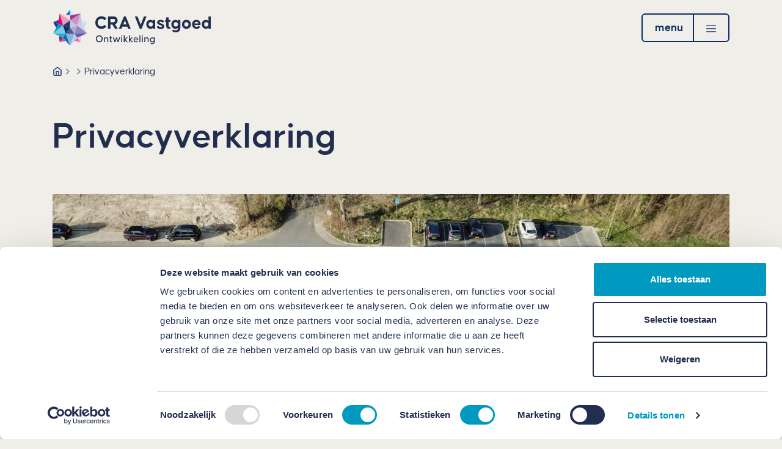

--- FILE ---
content_type: text/html; charset=UTF-8
request_url: https://cravastgoed.nl/privacyverklaring
body_size: 10412
content:
<!DOCTYPE html>
<html lang="nl-NL">

<head>

    <!-- Google Tag Manager -->
    <script data-cookieconsent="ignore">
        window.dataLayer = window.dataLayer || [];
        (function(w,d,s,l,i){w[l]=w[l]||[];w[l].push({'gtm.start':
                new Date().getTime(),event:'gtm.js'});var f=d.getElementsByTagName(s)[0],
            j=d.createElement(s),dl=l!='dataLayer'?'&l='+l:'';j.async=true;j.src=
            'https://www.googletagmanager.com/gtm.js?id='+i+dl;f.parentNode.insertBefore(j,f);
        })(window,document,'script','dataLayer','GTM-54LWV2D');
    </script>
    <!-- End Google Tag Manager -->

    <meta charset="utf-8">
    <meta http-equiv="x-ua-compatible" content="ie=edge">
    <meta name="viewport" content="width=device-width, initial-scale=1.0">

    <link rel="apple-touch-icon" sizes="180x180" href="/dist/images/favicon/apple-touch-icon.png">
    <link rel="icon" type="image/png" sizes="32x32" href="/dist/images/favicon/favicon-32x32.png">
    <link rel="icon" type="image/png" sizes="16x16" href="/dist/images/favicon/favicon-16x16.png">
    <link rel="manifest" href="/dist/images/favicon/site.webmanifest">
    <meta name="msapplication-TileColor" content="#da532c">
    <meta name="theme-color" content="#ffffff">

    <script id="Cookiebot" src="https://consent.cookiebot.com/uc.js" data-cbid="ae597460-2abd-4eec-8207-d4af2f796fb2" data-blockingmode="auto" type="text/javascript" defer></script>

    <meta name="msapplication-TileColor" content="#da532c">
    <meta name="theme-color" content="#ffffff">

                        
                                                
        
    <title>Privacyverklaring - CRA Vastgoed</title>
    
    <meta property="fb:app_id" content="">
    <meta property="og:url" content="https://cravastgoed.nl/privacyverklaring" />
    <meta property="og:type" content="website" />
    <meta property="og:title" content="Privacyverklaring - CRA Vastgoed" />

                
                                        <meta property="og:image" content="https://cravastgoed.nl/uploads/images/banners/_ogImage/EPV-woningen-Hulsberg-2.jpg" />

    <meta property="og:image:width" content="1200" />
    <meta property="og:image:height" content="630" />
    <meta property="og:description" content="" />
    <meta property="og:site_name" content="CRA Vastgoed" />
    <meta property="og:locale" content="nl_NL" />
    <meta property="og:locale:alternate" content="nl_NL" />
    <meta property="og:locale:alternate" content="en" />
    
    <meta name="twitter:card" content="summary_large_image" />
    <meta name="twitter:site" content="" />
    <meta name="twitter:url" content="https://cravastgoed.nl/privacyverklaring" />
    <meta name="twitter:title" content="CRA Vastgoed" />
    <meta name="twitter:description" content="" />
    <meta name="twitter:image" content="" />

    
    <link rel="home" href="https://cravastgoed.nl/" />
    <link rel="canonical" href="https://cravastgoed.nl/privacyverklaring">
    
    

            <script type="module">!function(){const e=document.createElement("link").relList;if(!(e&&e.supports&&e.supports("modulepreload"))){for(const e of document.querySelectorAll('link[rel="modulepreload"]'))r(e);new MutationObserver((e=>{for(const o of e)if("childList"===o.type)for(const e of o.addedNodes)if("LINK"===e.tagName&&"modulepreload"===e.rel)r(e);else if(e.querySelectorAll)for(const o of e.querySelectorAll("link[rel=modulepreload]"))r(o)})).observe(document,{childList:!0,subtree:!0})}function r(e){if(e.ep)return;e.ep=!0;const r=function(e){const r={};return e.integrity&&(r.integrity=e.integrity),e.referrerpolicy&&(r.referrerPolicy=e.referrerpolicy),"use-credentials"===e.crossorigin?r.credentials="include":"anonymous"===e.crossorigin?r.credentials="omit":r.credentials="same-origin",r}(e);fetch(e.href,r)}}();</script>
<script type="module" src="/dist/assets/cra-cad91a28.js" crossorigin onload="e=new CustomEvent(&#039;vite-script-loaded&#039;, {detail:{path: &#039;src/js/cra.js&#039;}});document.dispatchEvent(e);" integrity="sha384-ZV9H3Yza6NPHs+L0mQDfQe/D/cTnyzjzhS6RMyE0t0+7p4RvnnkAp+rIITEzF91H"></script>
<link href="/dist/assets/bootstrap-413149dc.js" rel="modulepreload" crossorigin integrity="sha384-wnDG7kfZ+2bCNAmvb53p8qUU3QMfFPdvMnCmomp0b6nS2wAsUJq/sUJmbYvfmKPR">
<link href="/dist/assets/@popperjs-8746c87e.js" rel="modulepreload" crossorigin integrity="sha384-p1shbmwXo/DRZrr+lTANvaHDprA9iB56hdLBGU2T9v78nEiWRyM/2s13VE0Svo0N">
<link href="/dist/assets/axios-e5710871.js" rel="modulepreload" crossorigin integrity="sha384-Ud9QXo/6YHQWi+Kr4/rUxkKJi7Eq+sS5cwoA1lZAO1nrzrZ68LAvLVIf4uQ51emt">
<link href="/dist/assets/shareon-cef265f7.js" rel="modulepreload" crossorigin integrity="sha384-bAMz2IxUwQXQHuw2XOkyDdt4idQWqghbyyr+IhzduufZJ5aQUGe5ZctZbNxw9AKH">
<link href="/dist/assets/masonry-layout-2c53a452.js" rel="modulepreload" crossorigin integrity="sha384-bjC7Gl9s+eIpXuqxY2ylI9MxlqOVN2tDdp2BfRa6OwxkM+B6Mnx8KrPqZ7YPu0x0">
<link href="/dist/assets/outlayer-048f3313.js" rel="modulepreload" crossorigin integrity="sha384-LPibqkkQ6DTTRPJgE5K/3aQfSzSXMNebdFKurfwRsObPIvLNm+ay5TAC1HZLCAHF">
<link href="/dist/assets/get-size-55dd0acb.js" rel="modulepreload" crossorigin integrity="sha384-qEjBurxNyr2pzYQaig2/n7Ki3MI3P4OvWUnVtNBJ2foaPGHKOWVg/3vxYRDwOjsb">
<link href="/dist/assets/fizzy-ui-utils-041d9746.js" rel="modulepreload" crossorigin integrity="sha384-Fj+30N9KOUr4kqhZ+AEIz9BIzdCYu4UfGa1EulcLo8HMObH43UrcW59hAveBleyh">
<link href="/dist/assets/desandro-matches-selector-0f195110.js" rel="modulepreload" crossorigin integrity="sha384-Z0ud5J67CtZpG2BAPeqdNTEvXX93lG8066LmSgE+ffeoUSq/3JOJUyjJNtz0rUGE">
<link href="/dist/assets/imagesloaded-5ffb2470.js" rel="modulepreload" crossorigin integrity="sha384-QIr55EbbPOIc9VnOadzdOoOye0QgmAAnaAm7PeQuFllSE91WB/mtD5w7XvOuJC8P">
<link href="/dist/assets/ev-emitter-b2b31251.js" rel="modulepreload" crossorigin integrity="sha384-tAa7vAkGgV0t+aqr4WLSkTk2XX1/oHaIM0vDbelzGSBTdxy+pVhPvUcdXRa6cRMA">
<link href="/dist/assets/locations-95533c2f.js" rel="modulepreload" crossorigin integrity="sha384-hcd8NJ2gBB6qmEYXuVUPUzC2BvydzJghj3zp2SIB5kQCFhRw7lFs4c7oB7R0pt7k">
<link href="/dist/assets/uikit-593c8f03.js" rel="modulepreload" crossorigin integrity="sha384-cZHDTswJeu0ivJ43M3+Sw+LhOHm2Lr/YRquhG3eTIfTw4X8Mtel4ldL+2XB60Xul">
<link href="/dist/assets/cra-74af8a1e.css" rel="stylesheet" media="print" onload="this.media=&#039;all&#039;">
    
                        <link rel="stylesheet" href="/dist/assets/cra-74af8a1e.css" />
            
        
<!-- Sharpspring -->
<script type="text/plain" data-cookieconsent="marketing">
        var _ss = _ss || [];
        _ss.push(['_setDomain', 'https://koi-3QNUBYPVUI.marketingautomation.services/net']);
        _ss.push(['_setAccount', 'KOI-4L5L7A2C7C']);
        _ss.push(['_trackPageView']);
        window._pa = window._pa || {};
        (function() {
          var ss = document.createElement('script');
          ss.type = 'text/javascript'; ss.async = true;
          ss.src = ('https:' == document.location.protocol ? 'https://' : 'http://') + 'koi-3QNUBYPVUI.marketingautomation.services/client/ss.js?ver=2.4.0';
          var scr = document.getElementsByTagName('script')[0];
          scr.parentNode.insertBefore(ss, scr);
        })();
      </script>
<!-- End Sharpspring -->
</head>

<body class=" page page--pages">

<!-- Google Tag Manager (noscript) -->
<noscript><iframe src="https://www.googletagmanager.com/ns.html?id=GTM-54LWV2D" height="0" width="0" style="display:none;visibility:hidden"></iframe></noscript>
<!-- End Google Tag Manager (noscript) -->


    <ul class="skiplinks">
    <li><a href="#main">Ga direct naar de inhoud</a></li>
    <li><a href="#footer">Direct naar de footer</a></li>
</ul>

            <a href="https://vbgroep.nl/" target="blank" class="vb-groep-label" data-hover-text="CRA Vastgoed maakt deel uit van VB Groep, een groep solide familiebedrijven actief op het gebied van ontwikkeling en bouw.">
            <img src="/dist/images/label-vb-groep.svg" alt="VB-Groep" width="40" height="140">
        </a>
    
                        



<div class="header">
    <div class="header__container container">
        <div class="header__logo">
                            <a class="logo" href="/">
                                
    
    
            
        
        <svg class="icon" width="260" height="59" fill="none" xmlns="http://www.w3.org/2000/svg" viewBox="0 0 377 86"><g clip-path="url(#a)"><path d="M30.5 57.5h20.9L40.9 85.6" fill="#8AB2DF"/><path d="m57.9 37.5-17-12.3L66 8.7l-8.1 28.8Z" fill="#C693C2"/><path d="M40.9 25.2 24 37.5 16 8.6l24.9 16.6Z" fill="#EF9CB8"/><path d="m24 37.5 6.5 20-30-1.4L24 37.5Z" fill="#81C8E0"/><path d="m51.4 57.5 6.5-20 23.5 18.7-30 1.3Z" fill="#8F88BF"/><path d="M40.9 85.6 30.5 57.5l-6.8 9.3 17.2 18.8Z" fill="#0070BA"/><path d="M24 37.5 40.9 43 30.5 57.5l-6.5-20Z" fill="#0C2C65"/><path d="m16 8.6 8 28.9L13.1 34 16 8.6Z" fill="#DF006E"/><path d="m16 77.4 7.7-10.6-9.4-4.4 1.7 15Z" fill="#951B81"/><path d="M.5 29.9 13.1 34l-5.2 9L.5 29.9Z" fill="#2C2D84"/><path d="M40.9 25.2V43L24 37.5l16.9-12.3Z" fill="#233971"/><path d="M66 8.7 40.9 25.2V13.7l25.1-5Z" fill="#9F358B"/><path d="M.5 56.1 24 37.5 13.1 34 .5 56.1Z" fill="#009CC4"/><path d="M.5 29.9 13.1 34l1.1-10.3L.5 29.9Z" fill="#3F3A8D"/><path d="M40.9.5v13.2l-10.1-2.1L40.9.5Z" fill="#007CC2"/><path d="m57.9 37.5-17 5.5V25.2l17 12.3Z" fill="#C5C8DE"/><path d="m16 8.6 24.9 16.6V13.7L16 8.6Z" fill="#F9DAE5"/><path d="M81.4 56.2 57.9 37.5 68.8 34l12.6 22.2Z" fill="#D1CEE8"/><path d="M40.9.5v13.2l10.3-2.1L40.9.5Z" fill="#D3DFF3"/><path d="M81.4 29.9 68.8 34l-1.1-10.4 13.7 6.3Z" fill="#D2EAF4"/><path d="M51.4 57.5 40.9 43l17-5.5-6.5 20Z" fill="#ABAFCD"/><path d="m66 8.7-8.1 28.8L68.8 34 66 8.7Z" fill="#DBBFDD"/><path d="m40.9 85.6 10.5-28.1 6.7 9.3-17.2 18.8Z" fill="#BCD0ED"/><path d="M81.4 29.9 68.8 34l5.1 9 7.5-13.1Z" fill="#BADFEE"/><path d="m65.9 77.4-7.8-10.6 9.5-4.4-1.7 15Z" fill="#F6C7D7"/><path d="M30.5 57.5 40.9 43l10.5 14.5H30.5Z" fill="#4B598C"/><path d="m.5 56.1 30 1.4-6.8 9.3L.5 56.1Z" fill="#1EB1D3"/><path d="m81.4 56.2-30 1.3 6.7 9.3 23.3-10.6Z" fill="#655EA5"/><path d="m16 77.4 7.7-10.6 7 7.6-14.7 3Z" fill="#B164A5"/><path d="m65.9 77.4-7.8-10.6-7 7.7 14.8 2.9Z" fill="#E86C98"/><path d="M115.8 15.6c5.2 0 9.1 2 11.8 5.9l-4.7 3.5c-.8-1-1.8-1.9-3-2.6-1.3-.7-2.7-1-4.2-1-2.7 0-4.8.9-6.5 2.6-1.7 1.8-2.5 4-2.5 6.6 0 2.7.8 4.9 2.5 6.6 1.7 1.8 3.8 2.6 6.5 2.6 1.5 0 2.8-.4 4.1-1.1 1.3-.7 2.3-1.6 3.1-2.6l4.7 3.6c-2.7 3.9-6.7 5.9-11.8 5.9-4.3 0-7.9-1.4-10.6-4.2-2.7-2.8-4.1-6.4-4.1-10.8s1.4-7.9 4.1-10.8c2.8-2.8 6.3-4.2 10.6-4.2ZM131.2 16h14c2.4 0 4.5.9 6.3 2.6 1.8 1.8 2.7 4.1 2.7 7.1 0 2.3-.5 4.2-1.7 5.8-1.1 1.6-2.6 2.7-4.4 3.3l6.6 10.5H148l-6.3-10H137v10h-5.8V16Zm15.9 12.5c.8-.7 1.2-1.7 1.2-2.8 0-1.2-.4-2.2-1.2-2.9-.8-.7-1.7-1.1-2.8-1.1H137v8h7.3c1.1-.1 2.1-.5 2.8-1.2ZM169.3 16h4.4l11.8 29.2h-6.2l-1.9-4.8h-12l-1.9 4.8h-6.2l12-29.2Zm2.3 9.2-3.9 9.9h7.8l-3.9-9.9ZM201.7 16l7.7 19.7 7.7-19.7h6.2l-11.7 29.2H207L195.5 16h6.2ZM232.5 24.2c2.5 0 4.5.9 5.9 2.5v-2.2h5.6v20.7h-5.6V43c-1.5 1.7-3.5 2.5-5.9 2.5-2.8 0-5.2-1-7-3.1-1.8-2-2.8-4.5-2.8-7.7 0-3.1.9-5.7 2.8-7.7 1.8-1.8 4.2-2.8 7-2.8Zm-2.9 14.6c.9 1 2.2 1.5 3.7 1.5s2.8-.5 3.7-1.5c.9-1 1.4-2.3 1.4-3.9s-.4-2.8-1.4-3.9c-.9-1-2.2-1.5-3.7-1.5s-2.8.5-3.7 1.5c-.9 1-1.4 2.3-1.4 3.9-.1 1.6.4 2.8 1.4 3.9ZM253.4 40.3c1.1.7 2.3 1 3.5 1 2 0 3-.6 3-1.9 0-.3-.1-.6-.2-.9-.2-.2-.4-.4-.8-.7-.4-.2-.7-.3-1-.4-.3-.1-.7-.2-1.2-.4-.5-.1-.9-.3-1-.3 0 0-.3-.1-.8-.2s-.8-.3-1-.4c-.2-.1-.6-.3-1.1-.5-.5-.2-.9-.4-1.3-.6-.3-.2-.7-.4-1.1-.8-.4-.3-.7-.7-.9-1-.2-.4-.5-.8-.6-1.3-.2-.5-.3-1-.3-1.5 0-2.1.8-3.7 2.4-4.7 1.6-1 3.6-1.6 5.9-1.6 2.1 0 4 .4 5.4 1.3 1.5.9 2.5 1.9 3.1 3.1l-3.6 2.3c-.4-.6-1-1.1-2-1.7-1-.5-2-.8-3.1-.8-1.8 0-2.7.6-2.7 1.8 0 .3.1.6.3.9.1.2.4.5.8.6.4.2.7.4.9.5.2.1.6.3 1.2.4.5.1.9.3 1 .3 0 0 .2 0 .6.2l.8.3c.2 0 .5.2.9.3.4.2.7.3 1 .4.2.1.5.3.9.5s.7.5.9.7l.8.8c.3.3.5.6.7.9.1.3.3.7.4 1.1.1.4.2.9.2 1.3 0 2.2-.8 3.8-2.3 4.9-1.5 1.1-3.6 1.7-6.3 1.7-2.4 0-4.4-.5-6-1.5-1.6-.9-2.7-2.1-3.3-3.5l3.8-2.6c.3.7.9 1.4 2.1 2ZM267.6 24.5h2.7v-6.3h5.6v6.3h4.4v4.3h-4.4v9.5c0 .6.1 1 .2 1.4.1.4.4.6.7.8l.9.3c.2 0 .6.1 1 .1h1.4v4.4h-3.7c-4 0-6.1-2-6.1-6V28.9h-2.7v-4.4ZM285.3 27.2c1.8-2 4.1-3 7-3 2.5 0 4.5.9 6 2.6v-2.3h5.6v19.3c0 3.1-1 5.5-2.9 7.4-1.9 1.9-4.7 2.8-8.1 2.8-3.7 0-6.7-1.3-8.8-3.7l3.6-3.1c1.3 1.4 3.1 2.1 5.1 2.1.8 0 1.5-.1 2.3-.4.8-.3 1.5-.9 2.2-1.7.7-.9 1-2 1-3.4V43c-1.5 1.7-3.5 2.6-6 2.6-2.8 0-5.1-1-7-3.1-1.8-2-2.8-4.5-2.8-7.7 0-3 .9-5.5 2.8-7.6Zm4.1 11.6c.9 1 2.2 1.5 3.7 1.5s2.8-.5 3.7-1.5c.9-1 1.4-2.3 1.4-3.9s-.5-2.8-1.4-3.9c-.9-1-2.2-1.5-3.7-1.5s-2.7.5-3.7 1.5c-.9 1-1.4 2.3-1.4 3.9-.1 1.6.4 2.8 1.4 3.9ZM310.8 27.1c2-2 4.5-3 7.6-3 3.2 0 5.7 1 7.7 3s3 4.6 3 7.7c0 3.1-1 5.7-3 7.7s-4.6 3.1-7.7 3.1c-3.1 0-5.7-1-7.6-3.1-2-2-3-4.6-3-7.7 0-3 1-5.6 3-7.7Zm3.9 11.7c.9 1 2.2 1.5 3.7 1.5s2.8-.5 3.7-1.5c.9-1 1.4-2.3 1.4-3.9s-.4-2.8-1.4-3.9c-.9-1-2.2-1.5-3.7-1.5s-2.7.5-3.7 1.5c-.9 1-1.4 2.3-1.4 3.9s.5 2.8 1.4 3.9ZM342.4 24.1c3 0 5.4 1 7.2 3 1.8 2 2.7 4.6 2.7 7.7v1.5h-14.9c.3 1.4.9 2.5 1.8 3.2.9.8 2 1.2 3.3 1.2 2.2 0 3.8-.7 4.9-2.2l3.8 2.8c-.9 1.3-2.1 2.3-3.6 3.1-1.5.8-3.2 1.1-5.1 1.1-3.1 0-5.7-1-7.6-3.1-1.9-2-2.9-4.6-2.9-7.7 0-3.1.9-5.7 2.8-7.7 2-1.9 4.5-2.9 7.6-2.9Zm4.7 8.8c-.3-1.3-.8-2.3-1.6-3.1-.8-.8-1.8-1.2-3.1-1.2s-2.3.4-3.1 1.1c-.9.8-1.4 1.8-1.7 3.1h9.5v.1ZM365 24.2c2.5 0 4.5.9 5.9 2.5V15.9h5.6v29.2h-5.6v-2.2c-1.5 1.7-3.5 2.5-5.9 2.5-2.8 0-5.2-1-7-3.1-1.8-2-2.8-4.5-2.8-7.7 0-3.1.9-5.7 2.8-7.7 1.9-1.7 4.2-2.7 7-2.7Zm-2.9 14.6c.9 1 2.2 1.5 3.7 1.5s2.8-.5 3.7-1.5c.9-1 1.4-2.3 1.4-3.9s-.4-2.8-1.4-3.9c-.9-1-2.2-1.5-3.7-1.5s-2.8.5-3.7 1.5c-.9 1-1.4 2.3-1.4 3.9s.5 2.8 1.4 3.9ZM110.5 61.2c2.4 0 4.3.8 5.8 2.3 1.5 1.6 2.2 3.5 2.2 5.9 0 2.4-.7 4.4-2.2 5.9-1.5 1.6-3.4 2.3-5.8 2.3s-4.3-.8-5.8-2.3c-1.5-1.6-2.3-3.5-2.3-5.9 0-2.4.8-4.4 2.3-5.9 1.5-1.6 3.5-2.3 5.8-2.3Zm-4.1 12.4c1.1 1.1 2.4 1.7 4.2 1.7 1.7 0 3.1-.5 4.1-1.7 1.1-1.1 1.6-2.5 1.6-4.3 0-1.7-.5-3.2-1.6-4.3-1.1-1.1-2.4-1.7-4.1-1.7-1.7 0-3.1.5-4.2 1.7-1.1 1.1-1.6 2.5-1.6 4.3 0 1.8.5 3.2 1.6 4.3ZM124 67.4c.8-1 2-1.6 3.5-1.6 1.2 0 2.3.4 3.2 1.1.9.8 1.3 1.9 1.3 3.4v7h-2.2v-6.7c0-1-.3-1.7-.9-2.2-.6-.5-1.3-.7-2.1-.7s-1.5.2-2 .7c-.6.5-.8 1.3-.8 2.2v6.7h-2.2V65.9h2.2v1.5ZM136.1 66.1v-3.5h2.2v3.5h2.6v1.7h-2.6v6.4c0 1 .5 1.5 1.6 1.5h.9v1.8H139c-1 0-1.7-.2-2.2-.8-.5-.5-.8-1.2-.8-2.2v-6.8h-1.6V66h1.7v.1ZM148 74.3l2.9-8.2h1.6l2.8 8.2 2.7-8.2h2.3l-3.7 11.3h-2.2l-2.7-7.9-2.7 7.9h-2.2L143.1 66h2.3l2.6 8.3ZM164 61.3c.3 0 .6.1.9.3.2.2.4.5.4.9s-.1.7-.4.9c-.3.2-.6.4-.9.4-.3 0-.6-.1-.9-.4-.3-.2-.4-.6-.4-.9 0-.4.1-.7.4-.9.3-.2.6-.3.9-.3Zm1.1 4.8v11.3h-2.2V66h2.2v.1ZM168.8 61.4h2.2v9.4l4.5-4.7h2.7l-5.2 5.4 5.7 6H176l-5-5.3v5.3h-2.2V61.4ZM181.1 61.4h2.2v9.4l4.5-4.7h2.7l-5.2 5.4 5.7 6h-2.7l-5-5.3v5.3h-2.2V61.4ZM197.9 65.9c1.6 0 2.9.5 4 1.7 1 1.1 1.5 2.5 1.5 4.2v.6h-9c.1 1 .5 1.8 1.2 2.4.7.6 1.5.9 2.5.9 1.4 0 2.5-.5 3.2-1.5l1.6 1.1c-1.1 1.6-2.7 2.4-4.8 2.4-1.7 0-3.1-.6-4.2-1.7s-1.6-2.5-1.6-4.2c0-1.7.5-3.1 1.6-4.2.9-1.2 2.3-1.7 4-1.7Zm3.3 5c-.1-1-.5-1.8-1.1-2.4-.6-.6-1.4-.9-2.3-.9-1 0-1.7.3-2.3.9-.6.6-1 1.4-1.1 2.4h6.8ZM206.4 77.4v-16h2.2v16.1h-2.2v-.1ZM213.4 61.3c.3 0 .6.1.9.3.2.2.4.5.4.9s-.1.7-.4.9c-.3.2-.6.4-.9.4-.3 0-.6-.1-.9-.4-.3-.2-.4-.6-.4-.9 0-.4.1-.7.4-.9.2-.2.5-.3.9-.3Zm1.1 4.8v11.3h-2.2V66h2.2v.1ZM220.3 67.4c.8-1 2-1.6 3.5-1.6 1.2 0 2.3.4 3.2 1.1.9.8 1.3 1.9 1.3 3.4v7h-2.2v-6.7c0-1-.3-1.7-.9-2.2-.6-.5-1.3-.7-2.1-.7s-1.5.2-2 .7c-.6.5-.8 1.3-.8 2.2v6.7h-2.2V65.9h2.2v1.5ZM232.9 67.5c1-1.1 2.3-1.7 3.9-1.7 1.7 0 3 .6 3.9 2V66h2.2v10.5c0 1.7-.5 3-1.6 4.1-1.1 1-2.5 1.5-4.4 1.5-2 0-3.6-.7-4.7-2l1.5-1.2c.8.9 1.9 1.4 3.3 1.4 1 0 1.9-.3 2.6-.9.8-.6 1.1-1.6 1.1-2.8v-.9c-.9 1.3-2.2 2-3.9 2-1.6 0-2.9-.6-3.9-1.7s-1.6-2.5-1.6-4.2c.1-1.8.6-3.2 1.6-4.3Zm4.3 8c1.1 0 2-.3 2.6-1.1.7-.7 1-1.6 1-2.7s-.3-2-1-2.7c-.7-.7-1.6-1-2.6-1-1.1 0-2 .3-2.6 1-.7.7-1 1.6-1 2.7s.3 2 1 2.7c.6.8 1.5 1.1 2.6 1.1Z" fill="currentColor"/></g><defs><clipPath id="a"><path fill="#fff" d="M0 0h377v86H0z"/></clipPath></defs></svg>

    

                <span class="visually-hidden">
                    CRA Vastgoed – Ga naar homepage
                </span>

                            </a>
                    </div>

        <div class="header__navigation">
            




    <button  type=button class="btn btn-outline-dark has-icon-after"  aria-controls="offcanvasNavigation" id="openNavOffcanvas">
                    <span class="btn__icon">
                
    
    
            
        
        
<svg class="icon" width="16" height="16" viewBox="0 0 26.22 18.22" version="1.1" xmlns="http://www.w3.org/2000/svg" xmlns:xlink="http://www.w3.org/1999/xlink">
    <g id="01.00-Homepage" stroke="none" stroke-width="1" fill="none" fill-rule="evenodd" stroke-linecap="round" stroke-linejoin="round">
        <g id="01.00-CRA---homepage" transform="translate(-1694.890000, -61.556667)" stroke="currentColor" stroke-width="2.22">
            <g id="Menu" transform="translate(1576.000000, 39.000000)">
                <g id="menu" transform="translate(120.000000, 23.000000)">
                    <path d="M0,8.66666667 L24,8.66666667 M0,0.666666667 L24,0.666666667 M0,16.6666667 L24,16.6666667" id="Combined-Shape"></path>
                </g>
            </g>
        </g>
    </g>
</svg>


    
        </span>
    
            <span class="visually-hidden">
            open
        </span>
    
    <span class="btn__text">
        menu
    </span>

    
    </button>
        </div>
    </div>
</div>


<div class="offcanvas offcanvas-top-end" tabindex="-1" id="offcanvasNavigation">
    <div class="offcanvas-header">
        

<div class="search-form">
            <form method="get" action="https://cravastgoed.nl/zoeken">
            <input type="text" name="q" class="form-control form-control--dark" placeholder="Zoeken…" />
            



    <button
        type="submit"
        class="icon-button icon-button--transparant"
                        
    >
            <span class="visually-hidden">
        Zoek naar de ingevulde term
    </span>

        
    
    
            
                            
        <svg class="feather feather-search icon" width="16" height="16" xmlns="http://www.w3.org/2000/svg" viewBox="0 0 24 24" fill="none" stroke="currentColor" stroke-width="2" stroke-linecap="round" stroke-linejoin="round" aria-hidden="true"><circle cx="11" cy="11" r="8"></circle><line x1="21" y1="21" x2="16.65" y2="16.65"></line></svg>
    

    </button>
        </form>
    </div>

        



    <button
        type="button"
        class="icon-button icon-button--outline"
                        aria-controls="offcanvasNavigation" id="closeNavOffcanvas"
    >
            <span class="visually-hidden">
        close menu
    </span>

        
    
    
            
                            
        
<svg class="icon" width="16" height="16" viewBox="0 0 19.1905627 19.1905627" version="1.1" xmlns="http://www.w3.org/2000/svg" xmlns:xlink="http://www.w3.org/1999/xlink" aria-hidden="true">
    <g id="01.00-Homepage" stroke="none" stroke-width="1" fill="none" fill-rule="evenodd" stroke-linecap="round" stroke-linejoin="round">
        <g id="01.01-CRA---homepage---menu" transform="translate(-1698.404719, -61.071385)" stroke="currentColor" stroke-width="2.22">
            <g id="submenu---overlay" transform="translate(1272.000000, 0.000000)">
                <g id="Close" transform="translate(404.000000, 39.000000)">
                    <g id="menu" transform="translate(23.043314, 22.709981)">
                        <path d="M0.471404521,0.471404521 L17.4419673,17.4419673 M17.4419673,0.471404521 L0.471404521,17.4419673" id="Combined-Shape"></path>
                    </g>
                </g>
            </g>
        </g>
    </g>
</svg>

    

    </button>
    </div>
    <div class="offcanvas-body">
                    <nav class="slide-container" data-active-screen="1">
                <div class="parents">
                    <div class="parents__primary">
                        

<ul class="nav fw-medium">
                    
                                                
                

        <li class="nav-item">
                            <a class="nav-link nav-type-size-normal "
                   href="https://cravastgoed.nl/"><span>Home</span></a>
                    </li>
                    
                                                
                            
                            
                                                    
                            
                                                    
                            
                                                    
                            
                                                    
                    

        <li class="nav-item">
                            
                                    <button
                        type="button"
                        class="nav-link nav-type-size-normal "
                        aria-controls="subnav-600037"
                        aria-expanded="false"
                    >
                        <span>Expertise</span>

                            
    
    
            
        
        <svg class="icon" width="24" height="24" viewBox="0 0 24.017767 14.5" version="1.1" xmlns="http://www.w3.org/2000/svg" xmlns:xlink="http://www.w3.org/1999/xlink">
    <title>Group</title>
    <g id="03.00-Expertise" stroke="none" stroke-width="1" fill="none" fill-rule="evenodd" stroke-linecap="round">
        <g id="03.00-CRA---Expertise" transform="translate(-318.750000, -4201.750000)" stroke="currentColor" stroke-width="2.5">
            <g id="Tekst-+-Afbeelding" transform="translate(193.000000, 3734.000000)">
                <g id="btn" transform="translate(0.000000, 447.000000)">
                    <g id="Group" transform="translate(127.000000, 22.000000)">
                        <line x1="-8.56903437e-14" y1="6" x2="20" y2="6" id="Path"></line>
                        <polyline id="Path" points="15 12 21 6 15 0"></polyline>
                    </g>
                </g>
            </g>
        </g>
    </g>
</svg>

    
                    </button>
                                    </li>
                    
                                                
                

        <li class="nav-item">
                            <a class="nav-link nav-type-size-normal "
                   href="https://cravastgoed.nl/projecten"><span>Projecten</span></a>
                    </li>
                    
                                                
                

        <li class="nav-item">
                            <a class="nav-link nav-type-size-normal "
                   href="https://cravastgoed.nl/team"><span>Team</span></a>
                    </li>
    </ul>
                    </div>

                    <hr>

                    <div class="parents__secondary">
                        

<ul class="nav fw-medium">
                    
                                                
                

        <li class="nav-item">
                            <a class="nav-link nav-type-size-normal "
                   href="https://cravastgoed.nl/over-ons"><span>Over ons</span></a>
                    </li>
                    
                                                
                

        <li class="nav-item">
                            <a class="nav-link nav-type-size-normal "
                   href="https://cravastgoed.nl/duurzaamheid"><span>Duurzaamheid</span></a>
                    </li>
                    
                                                
                

        <li class="nav-item">
                            <a class="nav-link nav-type-size-normal "
                   href="https://cravastgoed.nl/nieuws"><span>Nieuws</span></a>
                    </li>
                    
                                                
                

        <li class="nav-item">
                            <a class="nav-link nav-type-size-normal "
                   href="https://cravastgoed.nl/publicaties"><span>Publicaties</span></a>
                    </li>
                    
                                                
                

        <li class="nav-item">
                            <a class="nav-link nav-type-size-normal "
                   href="https://cravastgoed.nl/werken-bij"><span>Werken bij</span></a>
                    </li>
                    
                                                
                

        <li class="nav-item">
                            <a class="nav-link nav-type-size-normal "
                   href="https://cravastgoed.nl/contact"><span>Contact</span></a>
                    </li>
    </ul>
                    </div>
                </div>

                
                <div class="children">
                    
                <div class="menu-item" id="subnav-600037" aria-hidden="true">
            
                                    
                                                <div class="submenu-item">
                                                    



    <button
        type="button"
        class="icon-button icon-button--lg icon-button--transparant mb-3"
                        data-show-nav-parents
    >
            <span class="visually-hidden">
        show_nav_parents
    </span>

        
    
    
            
                            
        <svg class="icon" width="16" height="16" viewBox="0 0 24.017767 14.5" version="1.1" xmlns="http://www.w3.org/2000/svg" xmlns:xlink="http://www.w3.org/1999/xlink" aria-hidden="true">
    <title>Group 2</title>
    <g id="03.00-Expertise" stroke="none" stroke-width="1" fill="none" fill-rule="evenodd" stroke-linecap="round">
        <g id="03.00-CRA---Expertise" transform="translate(-318.232233, -4201.750000)" stroke="currentColor" stroke-width="2.5">
            <g id="Tekst-+-Afbeelding" transform="translate(193.000000, 3734.000000)">
                <g id="btn" transform="translate(0.000000, 447.000000)">
                    <g id="ic_arrow" transform="translate(127.000000, 22.000000)">
                        <g id="Group-2" transform="translate(10.500000, 6.000000) rotate(-180.000000) translate(-10.500000, -6.000000) ">
                            <line x1="-8.56903437e-14" y1="6" x2="20" y2="6" id="Path"></line>
                            <polyline id="Path" points="15 12 21 6 15 0"></polyline>
                        </g>
                    </g>
                </g>
            </g>
        </g>
    </g>
</svg>

    

    </button>
                        
                        <div>
                                                            
                                                                        
                                                                                                                
                                                                                                                                                                                                                                                                                                
                                                                                                                                        
                                                                                                                                                                            
                                                                                                                                        
                                                                                                                                                                            
                                                                                                                                        
                                                                                                                                                                            
                                                                                                                                        
                                                                            
                                    <a href="https://cravastgoed.nl/expertise" class="h3 nav-link " tabindex="-1">
                                        <strong>
                                            Expertise
                                        </strong>
                                    </a>
                                                            
                            
                            <ul class="list-unstyled mb-0 nav">
                                                                                                            
                                                                                                                            
                                        <li class="nav-item">
                                            <a class=" nav-link" href="https://cravastgoed.nl/expertise/betaalbaar-inclusief" tabindex="-1">
                                                Betaalbaar inclusief
                                            </a>
                                        </li>
                                                                                                                                                
                                                                                                                            
                                        <li class="nav-item">
                                            <a class=" nav-link" href="https://cravastgoed.nl/expertise/gezond-en-gelukkig-leven" tabindex="-1">
                                                Gezond en gelukkig leven
                                            </a>
                                        </li>
                                                                                                                                                
                                                                                                                            
                                        <li class="nav-item">
                                            <a class=" nav-link" href="https://cravastgoed.nl/expertise/duurzaam-voor-mens-en-dier" tabindex="-1">
                                                Duurzaam voor mens én dier
                                            </a>
                                        </li>
                                                                                                </ul>
                        </div>
                    </div>
                                    </div>
                                                    </div>
            </nav>
            </div>
</div>
            
        <main id="main" uk-lightbox-container>
        
        

    








    <div class="section section--hero pt-0 pb-0  ">
        <div class="hero-container">
            <div class="hero">
                                    <div class="hero__breadcrumbs">
                        <div class="breadcrumbs">
                                        
<div class="breadcrumbs">
    <ul>
        <li class="breadcrumb__item">
            <a href="https://cravastgoed.nl/">
                    
    
    
            
        
        <svg class="feather feather-home icon" width="16" height="16" xmlns="http://www.w3.org/2000/svg" viewBox="0 0 24 24" fill="none" stroke="currentColor" stroke-width="2" stroke-linecap="round" stroke-linejoin="round"><path d="M3 9l9-7 9 7v11a2 2 0 0 1-2 2H5a2 2 0 0 1-2-2z"></path><polyline points="9 22 9 12 15 12 15 22"></polyline></svg>
    

                <span class="visually-hidden">
                    CRA Vastgoed
                </span>
            </a>

                
    
    
            
        
        <svg class="icon" width="10" height="10" viewBox="0 0 8 11" version="1.1" xmlns="http://www.w3.org/2000/svg" xmlns:xlink="http://www.w3.org/1999/xlink">
    <title>Path</title>
    <g id="Page-1" stroke="none" stroke-width="1" fill="none" fill-rule="evenodd">
        <g id="arrow-right" transform="translate(4.026500, 5.650500) rotate(-90.000000) translate(-4.026500, -5.650500) translate(-1.330000, 2.265000)" fill="currentColor" fill-rule="nonzero">
            <polygon id="Path" points="9.3 -3.36658734e-16 10.713 1.414 5.356 6.771 0 1.414 1.413 -3.36658734e-16 5.356 3.942"></polygon>
        </g>
    </g>
</svg>

    
        </li>

                                                                                                                                
        
                    
            
            
            
            
            
            
            
        

                
    
    
            
        
        <svg class="icon" width="10" height="10" viewBox="0 0 8 11" version="1.1" xmlns="http://www.w3.org/2000/svg" xmlns:xlink="http://www.w3.org/1999/xlink">
    <title>Path</title>
    <g id="Page-1" stroke="none" stroke-width="1" fill="none" fill-rule="evenodd">
        <g id="arrow-right" transform="translate(4.026500, 5.650500) rotate(-90.000000) translate(-4.026500, -5.650500) translate(-1.330000, 2.265000)" fill="currentColor" fill-rule="nonzero">
            <polygon id="Path" points="9.3 -3.36658734e-16 10.713 1.414 5.356 6.771 0 1.414 1.413 -3.36658734e-16 5.356 3.942"></polygon>
        </g>
    </g>
</svg>

    
        
        <li class="breadcrumb__item is-active">
            <span>Privacyverklaring</span>
        </li>
    </ul>
</div>
        
                        </div>
                    </div>
                
                <div class="hero__caption">
                    
<div class="hero-caption">
    
                    <div class="hero-caption__title">
            <h1 class="fs-2 mb-0">
                Privacyverklaring
            </h1>

            
        </div>
    
    
    
    
    
    </div>
                </div>

                                    <div class="hero__media">
                        <div class="hero-media">
                                                            

    
    
    
    
                                                
        
        
                            
        <picture class="responsive-image ">

            
                                    
                                                                                                                                                                                                                                                                                                                                                                                                                                                                                                                                                                                                                                                                                                                                                                                                                                                                                                                        
            
                                                                                                                                                                                                            
            
                        
                                                            
                                    <source type="image/webp" srcset="https://cravastgoed.nl/uploads/images/banners/_429x189_crop_center-center_82_none/12725/EPV-woningen-Hulsberg-2.webp 429w, https://cravastgoed.nl/uploads/images/banners/_871x382_crop_center-center_82_none/12725/EPV-woningen-Hulsberg-2.webp 871w, https://cravastgoed.nl/uploads/images/banners/_1300x570_crop_center-center_82_none/12725/EPV-woningen-Hulsberg-2.webp 1300w" media="" sizes="(max-width: 1559px) calc(100vw - 30px), 1300px">
                
                                <img class="" src="https://cravastgoed.nl/uploads/images/banners/_1300x570_crop_center-center_82_none/EPV-woningen-Hulsberg-2.jpg" width="1300" height="570" alt="EPV woningen Hulsberg 2" loading="eager" fetchpriority="high">
            
                        
        </picture>
    
                            
                                                    </div>
                    </div>
                            </div>
        </div>

            </div>


        
    

    <div class="section ">
        <div class="container stack article">
                                        
                
    <div class="paragraphs  " style="">
                    
                                                                        
            
                            <div class="paragraph paragraph--text">
                                    <div class="animate animate-up content-block content-block--text article">
            
    <p>Meer weten over onze privacyverklaring? Bekijk het volledige document via de button rechts.</p>

                
        </div>
            
                </div>
                        </div>

                                    
        </div>
    </div>

        
        
                
    </main>
    <!--<svg></svg>-->

                        
    

    
    

    <div class="section background-brand-400">
        <div class="container d-flex flex-column align-items-center">
                                    <h2 class="text-center optimal-line-length mb-0">Benieuwd hoe we samen een duurzame leefomgeving kunnen creëren?</h2>

            




    <a  href="https://cravastgoed.nl/team" class="btn btn-outline has-icon-after mt-4"  >
                    <span class="btn__icon">
                
    
    
            
        
        <svg class="icon" width="16" height="16" viewBox="0 0 24.017767 14.5" version="1.1" xmlns="http://www.w3.org/2000/svg" xmlns:xlink="http://www.w3.org/1999/xlink">
    <title>Group</title>
    <g id="03.00-Expertise" stroke="none" stroke-width="1" fill="none" fill-rule="evenodd" stroke-linecap="round">
        <g id="03.00-CRA---Expertise" transform="translate(-318.750000, -4201.750000)" stroke="currentColor" stroke-width="2.5">
            <g id="Tekst-+-Afbeelding" transform="translate(193.000000, 3734.000000)">
                <g id="btn" transform="translate(0.000000, 447.000000)">
                    <g id="Group" transform="translate(127.000000, 22.000000)">
                        <line x1="-8.56903437e-14" y1="6" x2="20" y2="6" id="Path"></line>
                        <polyline id="Path" points="15 12 21 6 15 0"></polyline>
                    </g>
                </g>
            </g>
        </g>
    </g>
</svg>

    
        </span>
    
    
    <span class="btn__text">
        Maak kennis met ons team
    </span>

    
    </a>
                
        </div>
    </div>

<div id="footer" class="text-white">
    <div class="top py-5">
        <div class="container">
            <div class="row">
                <div class="col-12 mb-4 col-md-12 col-lg-4">
                    <div class="row" id="newsletter-footer">
                        <div class="col-md-12">
                            <a
                                class="logo mb-4"
                                href="/"
                            >
                                                                    <img src="/dist/images/logo-cra-vastgoed-white.svg" alt="CRA Vastgoed NL" width="376" height="86" loading="lazy">
                                                            </a>
                        </div>
                        <div class="col-md-12">
                            <ul class="list-socials">
                                                                <li><a href="https://www.linkedin.com/company/cra-vastgoed" target="_blank"><img src="/dist/images/linkedin-light.svg" width="35" height="35" loading="lazy" alt="LinkedIn"></a></li>
                                                                                                                                                            </ul>
                        </div>
                    </div>
                </div>
                <div class="col-12 mb-4 col-md-6 col-lg-4">
                    <p class="h3 mb-3">
                        <a href="/contact">Contact</a>
                    </p>
                    <p class="mb-2 ">Prof. Dr. Dorgelolaan 30, 5613 AM Eindhoven</p>
                    <ul class="list-arrow-right ">
                        <li><a href="https://www.google.nl/maps/dir//Prof. Dr. Dorgelolaan 30,+5613 AM+Eindhoven/" target="blank">Routebeschrijving</a></li>
                        <li><a href="tel:040 - 213 51 22">040 - 213 51 22</a></li>
                        <li><a href="mailto:info@cravastgoed.nl">info@cravastgoed.nl</a></li>
                                            </ul>
                </div>

                                    <div class="col-12 col-md-6 col-lg-4" id="nieuwsbrief">
                        <p class="h3 mb-3">Op de hoogte blijven?</p>
                        <p class=" mb-4">Meld je aan en ontvang onze laatste updates rondom ontwikkelen en bouwen.</p>

                        



<form id="newsletter" action="" method="post" class="newsletter-form">
    <input type="hidden" name="CRAFT_CSRF_TOKEN" value="ZmlnO8ECpPbpUr9J4sPJxz4kMSBP5f7STlF1BvxfOUhZtWRzMfg2owI8DH6XZpGbnTbteI2l_ophfWViN5WOhBFkAj6KCUN5KO8pAUiJB9A=">
    <input name="ss_form_id" type="hidden" value="27c8cb3b-c3da-4fec-a61a-98108659bfbd" />
    <input name="ss_redirect" type="hidden" value="https://cravastgoed.nl/privacyverklaring" />
    <input name="ss_website" type="hidden" value="CRA Vastgoed">
    <input id="ss_hidden_action" type="hidden" value="https://cravastgoed.nl/index.php?p=actions/sharpspring/sharpspring/submit">
    <input name="ss_target_id" type="hidden" value="newsletter-footer" />
    <input name="email" id="email" type="email" class="form-control rounded-0 border-0" placeholder="Typ hier je e-mailadres" required="required" />

            <input type="image" src="/dist/images/newsletter-submit.svg" alt="Submit" />
    </form>
                    </div>
                            </div>
        </div>
    </div>
    <div class="bottom py-4">
        <div class="container">
            <div class="row justify-content-between">
                <div class="col-sm-12 col-md-auto mb-2 mb-md-0">
                                                                                    <ul class="m-0">
                            <li><a class="fw-bold" href="https://vbgroep.nl/">VB Groep</a></li>
                                                            <li>
                               <a href="https://cravastgoed.nl/procedure-toewijzing-woningen-kavels">Procedure toewijzing woningen</a>
                                </li>
                                                            <li>
                               <a href="https://vbgroep.nl/privacyverklaring">Privacy</a>
                                </li>
                                                            <li>
                               <a href="https://vbgroep.nl/disclaimer">Disclaimer</a>
                                </li>
                                                    </ul>
                                    </div>
                <div class="col-sm-12 col-md-auto">
                    <p class="m-0">&copy; Copyright 2026</p>
                </div>
            </div>
        </div>
    </div>
</div>
</body>
</html>


--- FILE ---
content_type: text/css
request_url: https://cravastgoed.nl/dist/assets/cra-74af8a1e.css
body_size: 18023
content:
@charset "UTF-8";@font-face{font-display:swap;font-family:causten;font-style:normal;font-weight:400;src:url(/dist/assets/causten_regular-3ad42b1b.woff2) format("woff2"),url(/dist/assets/causten_regular-2f81ad74.woff) format("woff")}@font-face{font-display:swap;font-family:causten;font-style:italic;font-weight:400;src:url(/dist/assets/causten_regular_oblique-1217dff6.woff2) format("woff2"),url(/dist/assets/causten_regular_oblique-2794fd24.woff) format("woff")}@font-face{font-display:swap;font-family:causten;font-style:normal;font-weight:500;src:url(/dist/assets/causten_medium-16590e13.woff2) format("woff2"),url(/dist/assets/causten_medium-5eadc1cf.woff) format("woff")}@font-face{font-display:swap;font-family:causten;font-style:normal;font-weight:600;src:url(/dist/assets/causten_semi_bold-3fae9a6f.woff2) format("woff2"),url(/dist/assets/causten_semi_bold-b3f36358.woff) format("woff")}@font-face{font-display:swap;font-family:causten;font-style:italic;font-weight:600;src:url(/dist/assets/causten_semi_bold_oblique-22f9a791.woff2) format("woff2"),url(/dist/assets/causten_semi_bold_oblique-b835c099.woff) format("woff")}@font-face{font-display:swap;font-family:causten;font-style:normal;font-weight:100;src:url(/dist/assets/causten_thin-0af45aae.woff2) format("woff2"),url(/dist/assets/causten_thin-1fd90149.woff) format("woff")}:root{--bs-black:#000;--bs-white:#fff;--bs-gray:#6d767e;--bs-gray-dark:#454545;--bs-gray-100:#f0eee9;--bs-gray-200:#e7e3db;--bs-gray-300:#e7e3db;--bs-gray-400:#ced4da;--bs-gray-500:#9e9e9e;--bs-gray-600:#6d767e;--bs-gray-700:#484a4c;--bs-gray-800:#454545;--bs-gray-900:#1c1e22;--bs-primary:#0c2c65;--bs-secondary:#6d767e;--bs-success:#198754;--bs-info:#0dcaf0;--bs-warning:#ffc107;--bs-danger:#dc3545;--bs-primary-rgb:12,44,101;--bs-secondary-rgb:109,118,126;--bs-success-rgb:25,135,84;--bs-info-rgb:13,202,240;--bs-warning-rgb:255,193,7;--bs-danger-rgb:220,53,69;--bs-light-rgb:231,227,219;--bs-dark-rgb:69,69,69;--bs-primary-text-emphasis:#051228;--bs-secondary-text-emphasis:#2c2f32;--bs-success-text-emphasis:#0a3622;--bs-info-text-emphasis:#055160;--bs-warning-text-emphasis:#664d03;--bs-danger-text-emphasis:#58151c;--bs-light-text-emphasis:#484a4c;--bs-dark-text-emphasis:#484a4c;--bs-primary-bg-subtle:#ced5e0;--bs-secondary-bg-subtle:#e2e4e5;--bs-success-bg-subtle:#d1e7dd;--bs-info-bg-subtle:#cff4fc;--bs-warning-bg-subtle:#fff3cd;--bs-danger-bg-subtle:#f8d7da;--bs-light-bg-subtle:#f8f7f4;--bs-dark-bg-subtle:#ced4da;--bs-primary-border-subtle:#9eabc1;--bs-secondary-border-subtle:#c5c8cb;--bs-success-border-subtle:#a3cfbb;--bs-info-border-subtle:#9eeaf9;--bs-warning-border-subtle:#ffe69c;--bs-danger-border-subtle:#f1aeb5;--bs-light-border-subtle:#e7e3db;--bs-dark-border-subtle:#9e9e9e;--bs-white-rgb:255,255,255;--bs-black-rgb:0,0,0;--bs-font-sans-serif:"causten",system-ui,-apple-system,"Segoe UI",Roboto,"Helvetica Neue",Arial,"Noto Sans","Liberation Sans",sans-serif,"Apple Color Emoji","Segoe UI Emoji","Segoe UI Symbol","Noto Color Emoji";--bs-font-monospace:SFMono-Regular,Menlo,Monaco,Consolas,"Liberation Mono","Courier New",monospace;--bs-gradient:linear-gradient(180deg,hsla(0,0%,100%,.15),hsla(0,0%,100%,0));--bs-body-font-family:var(--bs-font-sans-serif);--bs-body-font-size:1rem;--bs-body-font-weight:400;--bs-body-line-height:1.5;--bs-body-color:#212e4f;--bs-body-color-rgb:33,46,79;--bs-body-bg:#f0eee9;--bs-body-bg-rgb:240,238,233;--bs-emphasis-color:#000;--bs-emphasis-color-rgb:0,0,0;--bs-secondary-color:rgba(33,46,79,.75);--bs-secondary-color-rgb:33,46,79;--bs-secondary-bg:#e7e3db;--bs-secondary-bg-rgb:231,227,219;--bs-tertiary-color:rgba(33,46,79,.5);--bs-tertiary-color-rgb:33,46,79;--bs-tertiary-bg:#f0eee9;--bs-tertiary-bg-rgb:240,238,233;--bs-heading-color:inherit;--bs-link-color:#0c2c65;--bs-link-color-rgb:12,44,101;--bs-link-decoration:underline;--bs-link-hover-color:#45557d;--bs-link-hover-color-rgb:69,85,125;--bs-code-color:#d63384;--bs-highlight-color:#212e4f;--bs-highlight-bg:#fff3cd;--bs-border-width:1px;--bs-border-style:solid;--bs-border-color:#e7e3db;--bs-border-color-translucent:rgba(0,0,0,.175);--bs-border-radius:.375rem;--bs-border-radius-sm:.25rem;--bs-border-radius-lg:.5rem;--bs-border-radius-xl:1rem;--bs-border-radius-xxl:2rem;--bs-border-radius-2xl:var(--bs-border-radius-xxl);--bs-border-radius-pill:50rem;--bs-box-shadow:0 .5rem 1rem rgba(0,0,0,.15);--bs-box-shadow-sm:0 .125rem .25rem rgba(0,0,0,.075);--bs-box-shadow-lg:0 1rem 3rem rgba(0,0,0,.175);--bs-box-shadow-inset:inset 0 1px 2px rgba(0,0,0,.075);--bs-focus-ring-width:.25rem;--bs-focus-ring-opacity:.25;--bs-focus-ring-color:rgba(12,44,101,.25);--bs-form-valid-color:#198754;--bs-form-valid-border-color:#198754;--bs-form-invalid-color:#dc3545;--bs-form-invalid-border-color:#dc3545}*,:after,:before{box-sizing:border-box}@media (prefers-reduced-motion:no-preference){:root{scroll-behavior:smooth}}body{background-color:var(--bs-body-bg);color:var(--bs-body-color);font-family:var(--bs-body-font-family);font-size:var(--bs-body-font-size);font-weight:var(--bs-body-font-weight);line-height:var(--bs-body-line-height);margin:0;text-align:var(--bs-body-text-align);-webkit-text-size-adjust:100%;-webkit-tap-highlight-color:rgba(0,0,0,0)}hr{border:0;border-top:var(--bs-border-width) solid;color:inherit;margin:8px 0;opacity:.25}.h1,.h2,.h3,.h4,.h5,.h6,h1,h2,h3,h4,h5,h6{color:var(--bs-heading-color);font-weight:600;line-height:1.2;margin-bottom:16px;margin-top:0}.h1,h1{font-size:2.5rem}.h2,h2{font-size:2rem}.h3,h3{font-size:1.75rem}.h4,h4{font-size:1.5rem}.h5,h5{font-size:1.25rem}.h6,h6{font-size:1rem}p{margin-bottom:1rem;margin-top:0}address{font-style:normal;line-height:inherit;margin-bottom:1rem}ol,ul{padding-left:2rem}dl,ol,ul{margin-bottom:1rem;margin-top:0}ol ol,ol ul,ul ol,ul ul{margin-bottom:0}dt{font-weight:600}dd{margin-bottom:.5rem;margin-left:0}blockquote{margin:0 0 1rem}b,strong{font-weight:600}.small,small{font-size:.875em}sub,sup{font-size:.75em;line-height:0;position:relative;vertical-align:baseline}sub{bottom:-.25em}sup{top:-.5em}a{color:rgba(var(--bs-link-color-rgb),var(--bs-link-opacity,1));text-decoration:underline}a:hover{--bs-link-color-rgb:var(--bs-link-hover-color-rgb)}a:not([href]):not([class]),a:not([href]):not([class]):hover{color:inherit;text-decoration:none}code,pre{font-family:var(--bs-font-monospace);font-size:1em}pre{display:block;font-size:.875em;margin-bottom:1rem;margin-top:0;overflow:auto}pre code{color:inherit;font-size:inherit;word-break:normal}code{color:var(--bs-code-color);font-size:.875em;word-wrap:break-word}a>code{color:inherit}figure{margin:0 0 1rem}img,svg{vertical-align:middle}table{border-collapse:collapse;caption-side:bottom}caption{color:var(--bs-secondary-color);padding-bottom:.5rem;padding-top:.5rem;text-align:left}th{text-align:inherit;text-align:-webkit-match-parent}tbody,td,th,tr{border:0 solid;border-color:inherit}label{display:inline-block}button{border-radius:0}button:focus:not(:focus-visible){outline:0}button,input,select,textarea{font-family:inherit;font-size:inherit;line-height:inherit;margin:0}button,select{text-transform:none}[role=button]{cursor:pointer}select{word-wrap:normal}select:disabled{opacity:1}[list]:not([type=date]):not([type=datetime-local]):not([type=month]):not([type=week]):not([type=time])::-webkit-calendar-picker-indicator{display:none!important}[type=button],[type=reset],[type=submit],button{-webkit-appearance:button}[type=button]:not(:disabled),[type=reset]:not(:disabled),[type=submit]:not(:disabled),button:not(:disabled){cursor:pointer}::-moz-focus-inner{border-style:none;padding:0}textarea{resize:vertical}fieldset{border:0;margin:0;min-width:0;padding:0}legend{float:left;font-size:1.5rem;line-height:inherit;margin-bottom:.5rem;padding:0;width:100%}legend+*{clear:left}::-webkit-datetime-edit-day-field,::-webkit-datetime-edit-fields-wrapper,::-webkit-datetime-edit-hour-field,::-webkit-datetime-edit-minute,::-webkit-datetime-edit-month-field,::-webkit-datetime-edit-text,::-webkit-datetime-edit-year-field{padding:0}::-webkit-inner-spin-button{height:auto}[type=search]{-webkit-appearance:textfield;outline-offset:-2px}[type=search]::-webkit-search-cancel-button{cursor:pointer;filter:grayscale(1)}::-webkit-search-decoration{-webkit-appearance:none}::-webkit-color-swatch-wrapper{padding:0}::-webkit-file-upload-button{-webkit-appearance:button;font:inherit}::file-selector-button{-webkit-appearance:button;font:inherit}iframe{border:0}summary{cursor:pointer;display:list-item}progress{vertical-align:baseline}[hidden]{display:none!important}.lead{font-size:1.25rem;font-weight:300}.display-1{font-size:5rem}.display-1{font-weight:600;line-height:1.2}.display-3{font-size:4rem}.display-3{font-weight:600;line-height:1.2}.list-unstyled{list-style:none;padding-left:0}.blockquote{font-size:1.25rem;margin-bottom:8px}.blockquote>:last-child{margin-bottom:0}.figure{display:inline-block}.container,.hero__breadcrumbs,.hero__caption,.hero__media{--bs-gutter-x:32px;--bs-gutter-y:0;margin-left:auto;margin-right:auto;padding-left:calc(var(--bs-gutter-x) * .5);padding-right:calc(var(--bs-gutter-x) * .5);width:100%}@media (min-width:576px){.container,.hero__breadcrumbs,.hero__caption,.hero__media{max-width:540px}}@media (min-width:768px){.container,.hero__breadcrumbs,.hero__caption,.hero__media{max-width:720px}}@media (min-width:992px){.container,.hero__breadcrumbs,.hero__caption,.hero__media{max-width:960px}}@media (min-width:1200px){.container,.hero__breadcrumbs,.hero__caption,.hero__media{max-width:1140px}}@media (min-width:1560px){.container,.hero__breadcrumbs,.hero__caption,.hero__media{max-width:1448px}}:root{--bs-breakpoint-xs:0;--bs-breakpoint-sm:576px;--bs-breakpoint-md:768px;--bs-breakpoint-lg:992px;--bs-breakpoint-xl:1200px;--bs-breakpoint-xxl:1560px;--bs-breakpoint-xxxl:1720px}.row{--bs-gutter-x:24px;--bs-gutter-y:0;display:flex;flex-wrap:wrap;margin-left:calc(-.5 * var(--bs-gutter-x));margin-right:calc(-.5 * var(--bs-gutter-x));margin-top:calc(-1 * var(--bs-gutter-y))}.row>*{flex-shrink:0;margin-top:var(--bs-gutter-y);max-width:100%;padding-left:calc(var(--bs-gutter-x) * .5);padding-right:calc(var(--bs-gutter-x) * .5);width:100%}.col{flex:1 0 0}.col-auto{flex:0 0 auto;width:auto}.col-2{flex:0 0 auto;width:16.66666667%}.col-3{flex:0 0 auto;width:25%}.col-4{flex:0 0 auto;width:33.33333333%}.col-6{flex:0 0 auto;width:50%}.col-8{flex:0 0 auto;width:66.66666667%}.col-9{flex:0 0 auto;width:75%}.col-12{flex:0 0 auto;width:100%}.g-0,.gx-0{--bs-gutter-x:0}.g-0{--bs-gutter-y:0}.gx-1{--bs-gutter-x:8px}.g-3{--bs-gutter-x:24px}.g-3{--bs-gutter-y:24px}.gx-4{--bs-gutter-x:32px}.gy-5{--bs-gutter-y:40px}.gx-6{--bs-gutter-x:48px}.gy-6{--bs-gutter-y:48px}@media (min-width:576px){.col-sm{flex:1 0 0}.row-cols-sm-2>*{flex:0 0 auto;width:50%}.col-sm-auto{flex:0 0 auto;width:auto}.col-sm-6{flex:0 0 auto;width:50%}.col-sm-12{flex:0 0 auto;width:100%}.gy-sm-6{--bs-gutter-y:48px}}@media (min-width:768px){.row-cols-md-3>*{flex:0 0 auto;width:33.33333333%}.col-md-auto{flex:0 0 auto;width:auto}.col-md-3{flex:0 0 auto;width:25%}.col-md-4{flex:0 0 auto;width:33.33333333%}.col-md-5{flex:0 0 auto;width:41.66666667%}.col-md-6{flex:0 0 auto;width:50%}.col-md-7{flex:0 0 auto;width:58.33333333%}.col-md-10{flex:0 0 auto;width:83.33333333%}.col-md-11{flex:0 0 auto;width:91.66666667%}.col-md-12{flex:0 0 auto;width:100%}.offset-md-1{margin-left:8.33333333%}.offset-md-5{margin-left:41.66666667%}.gx-md-3{--bs-gutter-x:24px}.gx-md-5{--bs-gutter-x:40px}.gx-md-7{--bs-gutter-x:56px}.gy-md-12{--bs-gutter-y:96px}}@media (min-width:992px){.col-lg-auto{flex:0 0 auto;width:auto}.col-lg-2{flex:0 0 auto;width:16.66666667%}.col-lg-3{flex:0 0 auto;width:25%}.col-lg-4{flex:0 0 auto;width:33.33333333%}.col-lg-5{flex:0 0 auto;width:41.66666667%}.col-lg-6{flex:0 0 auto;width:50%}.col-lg-7{flex:0 0 auto;width:58.33333333%}.col-lg-8{flex:0 0 auto;width:66.66666667%}.col-lg-9{flex:0 0 auto;width:75%}.col-lg-10{flex:0 0 auto;width:83.33333333%}.col-lg-11{flex:0 0 auto;width:91.66666667%}.col-lg-12{flex:0 0 auto;width:100%}.offset-lg-1{margin-left:8.33333333%}.offset-lg-2{margin-left:16.66666667%}.offset-lg-6{margin-left:50%}.g-lg-4,.gx-lg-4{--bs-gutter-x:32px}.g-lg-4{--bs-gutter-y:32px}.gx-lg-5{--bs-gutter-x:40px}.g-lg-6{--bs-gutter-x:48px}.g-lg-6{--bs-gutter-y:48px}.g-lg-7{--bs-gutter-x:56px}.g-lg-7{--bs-gutter-y:56px}}@media (min-width:1200px){.row-cols-xl-5>*{flex:0 0 auto;width:20%}.col-xl-2{flex:0 0 auto;width:16.66666667%}.col-xl-3{flex:0 0 auto;width:25%}.col-xl-4{flex:0 0 auto;width:33.33333333%}.col-xl-6{flex:0 0 auto;width:50%}.col-xl-7{flex:0 0 auto;width:58.33333333%}.col-xl-8{flex:0 0 auto;width:66.66666667%}.col-xl-9{flex:0 0 auto;width:75%}.col-xl-10{flex:0 0 auto;width:83.33333333%}.offset-xl-0{margin-left:0}.offset-xl-1{margin-left:8.33333333%}.offset-xl-2{margin-left:16.66666667%}.offset-xl-8{margin-left:66.66666667%}.gx-xl-8{--bs-gutter-x:64px}.gx-xl-12{--bs-gutter-x:96px}}@media (min-width:1560px){.col-xxl-6{flex:0 0 auto;width:50%}.col-xxl-8{flex:0 0 auto;width:66.66666667%}.offset-xxl-2{margin-left:16.66666667%}.gx-xxl-15{--bs-gutter-x:120px}}.form-label{font-weight:600;margin-bottom:8px}.form-control{-webkit-appearance:none;-moz-appearance:none;appearance:none;background-clip:padding-box;background-color:transparent;border:var(--bs-border-width) solid #ced4da;border-radius:var(--bs-border-radius);color:var(--bs-body-color);display:block;font-size:1rem;font-weight:400;line-height:1.5;padding:8px 16px;transition:border-color .15s ease-in-out,box-shadow .15s ease-in-out;width:100%}@media (prefers-reduced-motion:reduce){.form-control{transition:none}}.form-control[type=file]{overflow:hidden}.form-control[type=file]:not(:disabled):not([readonly]){cursor:pointer}.form-control:focus{background-color:transparent;border-color:#8696b2;box-shadow:0 0 0 .25rem #0c2c6540;color:var(--bs-body-color);outline:0}.form-control::-webkit-date-and-time-value{height:1.5em;margin:0;min-width:85px}.form-control::-webkit-datetime-edit{display:block;padding:0}.form-control::-moz-placeholder{color:var(--bs-secondary-color);opacity:1}.form-control::-ms-input-placeholder{color:var(--bs-secondary-color);opacity:1}.form-control::placeholder{color:var(--bs-secondary-color);opacity:1}.form-control:disabled{background-color:var(--bs-secondary-bg);opacity:1}.form-control::-webkit-file-upload-button{background-color:var(--bs-tertiary-bg);border:0 solid;border-color:inherit;border-inline-end-width:var(--bs-border-width);border-radius:0;color:var(--bs-body-color);margin:-8px -16px;margin-inline-end:16px;padding:8px 16px;pointer-events:none;-webkit-transition:color .15s ease-in-out,background-color .15s ease-in-out,border-color .15s ease-in-out,box-shadow .15s ease-in-out;transition:color .15s ease-in-out,background-color .15s ease-in-out,border-color .15s ease-in-out,box-shadow .15s ease-in-out}.form-control::file-selector-button{background-color:var(--bs-tertiary-bg);border:0 solid;border-color:inherit;border-inline-end-width:var(--bs-border-width);border-radius:0;color:var(--bs-body-color);margin:-8px -16px;margin-inline-end:16px;padding:8px 16px;pointer-events:none;transition:color .15s ease-in-out,background-color .15s ease-in-out,border-color .15s ease-in-out,box-shadow .15s ease-in-out}@media (prefers-reduced-motion:reduce){.form-control::-webkit-file-upload-button{-webkit-transition:none;transition:none}.form-control::file-selector-button{transition:none}}.form-control:hover:not(:disabled):not([readonly])::-webkit-file-upload-button{background-color:var(--bs-secondary-bg)}.form-control:hover:not(:disabled):not([readonly])::file-selector-button{background-color:var(--bs-secondary-bg)}.form-control-lg{border-radius:var(--bs-border-radius-lg);font-size:1.25rem;min-height:calc(1.5em + 1rem + calc(var(--bs-border-width) * 2));padding:.5rem 1rem}.form-control-lg::-webkit-file-upload-button{margin:-.5rem -1rem;margin-inline-end:1rem;padding:.5rem 1rem}.form-control-lg::file-selector-button{margin:-.5rem -1rem;margin-inline-end:1rem;padding:.5rem 1rem}textarea.form-control{min-height:calc(1.5em + 16px + calc(var(--bs-border-width) * 2))}textarea.form-control-lg{min-height:calc(1.5em + 1rem + calc(var(--bs-border-width) * 2))}.form-select{--bs-form-select-bg-img:url("data:image/svg+xml;charset=utf-8,%3Csvg xmlns='http://www.w3.org/2000/svg' viewBox='0 0 16 16'%3E%3Cpath fill='none' stroke='hsl(0, 0%25, 27%25)' stroke-linecap='round' stroke-linejoin='round' stroke-width='2' d='m2 5 6 6 6-6'/%3E%3C/svg%3E");-webkit-appearance:none;-moz-appearance:none;appearance:none;background-color:transparent;background-image:var(--bs-form-select-bg-img),var(--bs-form-select-bg-icon,none);background-position:right 16px center;background-repeat:no-repeat;background-size:16px 12px;border:var(--bs-border-width) solid #ced4da;border-radius:var(--bs-border-radius);color:var(--bs-body-color);display:block;font-size:1rem;font-weight:400;line-height:1.5;padding:8px 48px 8px 16px;transition:border-color .15s ease-in-out,box-shadow .15s ease-in-out;width:100%}@media (prefers-reduced-motion:reduce){.form-select{transition:none}}.form-select:focus{border-color:#8696b2;box-shadow:0 0 0 .25rem #0c2c6540;outline:0}.form-select[multiple],.form-select[size]:not([size="1"]){background-image:none;padding-right:16px}.form-select:disabled{background-color:var(--bs-secondary-bg)}.form-select:-moz-focusring{color:transparent;text-shadow:0 0 0 var(--bs-body-color)}.form-select-lg{border-radius:var(--bs-border-radius-lg);font-size:1.25rem;padding-bottom:.5rem;padding-left:1rem;padding-top:.5rem}.form-check{display:block;margin-bottom:.125rem;min-height:1.5rem;padding-left:1.5em}.form-check .form-check-input{float:left;margin-left:-1.5em}.form-check-input{--bs-form-check-bg:transparent;-webkit-appearance:none;-moz-appearance:none;appearance:none;background-color:var(--bs-form-check-bg);background-image:var(--bs-form-check-bg-image);background-position:50%;background-repeat:no-repeat;background-size:contain;border:var(--bs-border-width) solid var(--bs-border-color);flex-shrink:0;height:1em;margin-top:.25em;-webkit-print-color-adjust:exact;print-color-adjust:exact;vertical-align:top;width:1em}.form-check-input[type=checkbox]{border-radius:.25em}.form-check-input[type=radio]{border-radius:50%}.form-check-input:active{filter:brightness(90%)}.form-check-input:focus{border-color:#8696b2;box-shadow:0 0 0 .25rem #0c2c6540;outline:0}.form-check-input:checked{background-color:#0c2c65;border-color:#0c2c65}.form-check-input:checked[type=checkbox]{--bs-form-check-bg-image:url("data:image/svg+xml;charset=utf-8,%3Csvg xmlns='http://www.w3.org/2000/svg' viewBox='0 0 20 20'%3E%3Cpath fill='none' stroke='%23fff' stroke-linecap='round' stroke-linejoin='round' stroke-width='3' d='m6 10 3 3 6-6'/%3E%3C/svg%3E")}.form-check-input:checked[type=radio]{--bs-form-check-bg-image:url("data:image/svg+xml;charset=utf-8,%3Csvg xmlns='http://www.w3.org/2000/svg' viewBox='-4 -4 8 8'%3E%3Ccircle r='2' fill='%23fff'/%3E%3C/svg%3E")}.form-check-input[type=checkbox]:indeterminate{background-color:#0c2c65;border-color:#0c2c65;--bs-form-check-bg-image:url("data:image/svg+xml;charset=utf-8,%3Csvg xmlns='http://www.w3.org/2000/svg' viewBox='0 0 20 20'%3E%3Cpath fill='none' stroke='%23fff' stroke-linecap='round' stroke-linejoin='round' stroke-width='3' d='M6 10h8'/%3E%3C/svg%3E")}.form-check-input:disabled{filter:none;opacity:.5;pointer-events:none}.form-check-input:disabled~.form-check-label,.form-check-input[disabled]~.form-check-label{cursor:default;opacity:.5}.form-floating{position:relative}.form-floating>.form-control,.form-floating>.form-select{height:calc(3.5rem + calc(var(--bs-border-width) * 2));line-height:1.25;min-height:calc(3.5rem + calc(var(--bs-border-width) * 2))}.form-floating>label{border:var(--bs-border-width) solid transparent;color:rgba(var(--bs-body-color-rgb),.65);height:100%;left:0;max-width:100%;overflow:hidden;padding:1rem 16px;pointer-events:none;position:absolute;text-align:start;text-overflow:ellipsis;top:0;transform-origin:0 0;transition:opacity .1s ease-in-out,transform .1s ease-in-out;white-space:nowrap;z-index:2}@media (prefers-reduced-motion:reduce){.form-floating>label{transition:none}}.form-floating>.form-control{padding:1rem 16px}.form-floating>.form-control::-moz-placeholder{color:transparent}.form-floating>.form-control::-ms-input-placeholder{color:transparent}.form-floating>.form-control::placeholder{color:transparent}.form-floating>.form-control:not(:-moz-placeholder){padding-bottom:.625rem;padding-top:1.625rem}.form-floating>.form-control:focus,.form-floating>.form-control:not(:placeholder-shown){padding-bottom:.625rem;padding-top:1.625rem}.form-floating>.form-control:-webkit-autofill{padding-bottom:.625rem;padding-top:1.625rem}.form-floating>.form-select{padding-bottom:.625rem;padding-left:16px;padding-top:1.625rem}.form-floating>.form-control:not(:-moz-placeholder)~label{transform:scale(.85) translateY(-.5rem) translate(.15rem)}.form-floating>.form-control:focus~label,.form-floating>.form-control:not(:placeholder-shown)~label,.form-floating>.form-select~label{transform:scale(.85) translateY(-.5rem) translate(.15rem)}.form-floating>.form-control:-webkit-autofill~label{transform:scale(.85) translateY(-.5rem) translate(.15rem)}.form-floating>textarea:not(:-moz-placeholder)~label:after{background-color:transparent;border-radius:var(--bs-border-radius);content:"";height:1.5em;top:1rem;right:8px;bottom:1rem;left:8px;position:absolute;z-index:-1}.form-floating>textarea:focus~label:after,.form-floating>textarea:not(:placeholder-shown)~label:after{background-color:transparent;border-radius:var(--bs-border-radius);content:"";height:1.5em;top:1rem;right:8px;bottom:1rem;left:8px;position:absolute;z-index:-1}.form-floating>textarea:disabled~label:after{background-color:var(--bs-secondary-bg)}.form-floating>.form-control:disabled~label,.form-floating>:disabled~label{color:#6d767e}.input-group{align-items:stretch;display:flex;flex-wrap:wrap;position:relative;width:100%}.input-group>.form-control,.input-group>.form-floating,.input-group>.form-select{flex:1 1 auto;min-width:0;position:relative;width:1%}.input-group>.form-control:focus,.input-group>.form-floating:focus-within,.input-group>.form-select:focus{z-index:5}.input-group .btn{position:relative;z-index:2}.input-group .btn:focus{z-index:5}.input-group-text{align-items:center;background-color:var(--bs-tertiary-bg);border:var(--bs-border-width) solid #ced4da;border-radius:var(--bs-border-radius);color:var(--bs-body-color);display:flex;font-size:1rem;font-weight:400;line-height:1.5;padding:8px 16px;text-align:center;white-space:nowrap}.input-group:not(.has-validation)>.dropdown-toggle:nth-last-child(n+3),.input-group:not(.has-validation)>.form-floating:not(:last-child)>.form-control,.input-group:not(.has-validation)>.form-floating:not(:last-child)>.form-select,.input-group:not(.has-validation)>:not(:last-child):not(.dropdown-toggle):not(.dropdown-menu):not(.form-floating){border-bottom-right-radius:0;border-top-right-radius:0}.input-group>:not(:first-child):not(.dropdown-menu):not(.valid-tooltip):not(.valid-feedback):not(.invalid-tooltip):not(.invalid-feedback){border-bottom-left-radius:0;border-top-left-radius:0;margin-left:calc(-1 * var(--bs-border-width))}.input-group>.form-floating:not(:first-child)>.form-control,.input-group>.form-floating:not(:first-child)>.form-select{border-bottom-left-radius:0;border-top-left-radius:0}.form-control.is-invalid{background-image:url("data:image/svg+xml;charset=utf-8,%3Csvg xmlns='http://www.w3.org/2000/svg' width='12' height='12' fill='none' stroke='%23dc3545'%3E%3Ccircle cx='6' cy='6' r='4.5'/%3E%3Cpath stroke-linejoin='round' d='M5.8 3.6h.4L6 6.5z'/%3E%3Ccircle cx='6' cy='8.2' r='.6' fill='%23dc3545' stroke='none'/%3E%3C/svg%3E");background-position:right calc(.375em + 4px) center;background-repeat:no-repeat;background-size:calc(.75em + 8px) calc(.75em + 8px);border-color:var(--bs-form-invalid-border-color);padding-right:calc(1.5em + 16px)}.form-control.is-invalid:focus{border-color:var(--bs-form-invalid-border-color);box-shadow:0 0 0 .25rem rgba(var(--bs-danger-rgb),.25)}textarea.form-control.is-invalid{background-position:top calc(.375em + 4px) right calc(.375em + 4px);padding-right:calc(1.5em + 16px)}.form-select.is-invalid{border-color:var(--bs-form-invalid-border-color)}.form-select.is-invalid:not([multiple]):not([size]),.form-select.is-invalid:not([multiple])[size="1"]{--bs-form-select-bg-icon:url("data:image/svg+xml;charset=utf-8,%3Csvg xmlns='http://www.w3.org/2000/svg' width='12' height='12' fill='none' stroke='%23dc3545'%3E%3Ccircle cx='6' cy='6' r='4.5'/%3E%3Cpath stroke-linejoin='round' d='M5.8 3.6h.4L6 6.5z'/%3E%3Ccircle cx='6' cy='8.2' r='.6' fill='%23dc3545' stroke='none'/%3E%3C/svg%3E");background-position:right 16px center,center right 48px;background-size:16px 12px,calc(.75em + 8px) calc(.75em + 8px);padding-right:88px}.form-select.is-invalid:focus{border-color:var(--bs-form-invalid-border-color);box-shadow:0 0 0 .25rem rgba(var(--bs-danger-rgb),.25)}.form-check-input.is-invalid{border-color:var(--bs-form-invalid-border-color)}.form-check-input.is-invalid:checked{background-color:var(--bs-form-invalid-color)}.form-check-input.is-invalid:focus{box-shadow:0 0 0 .25rem rgba(var(--bs-danger-rgb),.25)}.form-check-input.is-invalid~.form-check-label{color:var(--bs-form-invalid-color)}.input-group>.form-control:not(:focus).is-invalid,.input-group>.form-floating:not(:focus-within).is-invalid,.input-group>.form-select:not(:focus).is-invalid{z-index:4}.btn{--bs-btn-padding-x:20px;--bs-btn-padding-y:12px;--bs-btn-font-family: ;--bs-btn-font-size:1rem;--bs-btn-font-weight:400;--bs-btn-line-height:1.5;--bs-btn-color:var(--bs-body-color);--bs-btn-bg:transparent;--bs-btn-border-width:var(--bs-border-width);--bs-btn-border-color:transparent;--bs-btn-border-radius:var(--bs-border-radius);--bs-btn-hover-border-color:transparent;--bs-btn-box-shadow:inset 0 1px 0 hsla(0,0%,100%,.15),0 1px 1px rgba(0,0,0,.075);--bs-btn-disabled-opacity:.65;--bs-btn-focus-box-shadow:0 0 0 4px rgba(var(--bs-btn-focus-shadow-rgb),.5);background-color:var(--bs-btn-bg);border:var(--bs-btn-border-width) solid var(--bs-btn-border-color);border-radius:var(--bs-btn-border-radius);color:var(--bs-btn-color);cursor:pointer;display:inline-block;font-family:var(--bs-btn-font-family);font-size:var(--bs-btn-font-size);font-weight:var(--bs-btn-font-weight);line-height:var(--bs-btn-line-height);padding:var(--bs-btn-padding-y) var(--bs-btn-padding-x);text-align:center;text-decoration:none;transition:color .15s ease-in-out,background-color .15s ease-in-out,border-color .15s ease-in-out,box-shadow .15s ease-in-out;-webkit-user-select:none;-moz-user-select:none;-ms-user-select:none;user-select:none;vertical-align:middle}@media (prefers-reduced-motion:reduce){.btn{transition:none}}.btn:hover{background-color:var(--bs-btn-hover-bg);border-color:var(--bs-btn-hover-border-color);color:var(--bs-btn-hover-color)}.btn:focus-visible{background-color:var(--bs-btn-hover-bg);border-color:var(--bs-btn-hover-border-color);box-shadow:var(--bs-btn-focus-box-shadow);color:var(--bs-btn-hover-color);outline:0}.btn.active,.btn.show,.btn:first-child:active,:not(.btn-check)+.btn:active{background-color:var(--bs-btn-active-bg);border-color:var(--bs-btn-active-border-color);color:var(--bs-btn-active-color)}.btn.active:focus-visible,.btn.show:focus-visible,.btn:first-child:active:focus-visible,:not(.btn-check)+.btn:active:focus-visible{box-shadow:var(--bs-btn-focus-box-shadow)}.btn.disabled,.btn:disabled,fieldset:disabled .btn{background-color:var(--bs-btn-disabled-bg);border-color:var(--bs-btn-disabled-border-color);color:var(--bs-btn-disabled-color);opacity:var(--bs-btn-disabled-opacity)}.btn-primary{--bs-btn-color:#fff;--bs-btn-bg:#0c2c65;--bs-btn-border-color:#0c2c65;--bs-btn-hover-color:#fff;--bs-btn-hover-bg:#0a2556;--bs-btn-hover-border-color:#0a2351;--bs-btn-focus-shadow-rgb:48,76,124;--bs-btn-active-color:#fff;--bs-btn-active-bg:#0a2351;--bs-btn-active-border-color:#09214c;--bs-btn-active-shadow:inset 0 3px 5px rgba(0,0,0,.125);--bs-btn-disabled-color:#fff;--bs-btn-disabled-bg:#0c2c65;--bs-btn-disabled-border-color:#0c2c65}.btn-lg{--bs-btn-padding-y:.5rem;--bs-btn-padding-x:1rem;--bs-btn-font-size:1.25rem;--bs-btn-border-radius:var(--bs-border-radius-lg)}.card{--bs-card-spacer-y:24px;--bs-card-spacer-x:32px;--bs-card-title-spacer-y:4px;--bs-card-title-color: ;--bs-card-subtitle-color: ;--bs-card-border-width:1px;--bs-card-border-color:#0c2c65;--bs-card-border-radius:0;--bs-card-box-shadow: ;--bs-card-inner-border-radius:-1px;--bs-card-cap-padding-y:12px;--bs-card-cap-padding-x:32px;--bs-card-cap-bg:rgba(var(--bs-body-color-rgb),.03);--bs-card-cap-color: ;--bs-card-height: ;--bs-card-color: ;--bs-card-bg:none;--bs-card-img-overlay-padding:8px;--bs-card-group-margin:12px;color:var(--bs-body-color);display:flex;flex-direction:column;height:var(--bs-card-height);min-width:0;position:relative;word-wrap:break-word;background-clip:border-box;background-color:var(--bs-card-bg);border:var(--bs-card-border-width) solid var(--bs-card-border-color);border-radius:var(--bs-card-border-radius)}.card>hr{margin-left:0;margin-right:0}.card>.list-group{border-bottom:inherit;border-top:inherit}.card>.list-group:first-child{border-top-left-radius:var(--bs-card-inner-border-radius);border-top-right-radius:var(--bs-card-inner-border-radius);border-top-width:0}.card>.list-group:last-child{border-bottom-left-radius:var(--bs-card-inner-border-radius);border-bottom-right-radius:var(--bs-card-inner-border-radius);border-bottom-width:0}.card>.list-group+.card-footer{border-top:0}.card-body{color:var(--bs-card-color);flex:1 1 auto;padding:var(--bs-card-spacer-y) var(--bs-card-spacer-x)}.card-title{color:var(--bs-card-title-color);margin-bottom:var(--bs-card-title-spacer-y)}.card-footer{background-color:var(--bs-card-cap-bg);border-top:var(--bs-card-border-width) solid var(--bs-card-border-color);color:var(--bs-card-cap-color);padding:var(--bs-card-cap-padding-y) var(--bs-card-cap-padding-x)}.card-footer:last-child{border-radius:0 0 var(--bs-card-inner-border-radius) var(--bs-card-inner-border-radius)}.card-img-top{width:100%}.card-img-top{border-top-left-radius:var(--bs-card-inner-border-radius);border-top-right-radius:var(--bs-card-inner-border-radius)}.pagination{--bs-pagination-padding-x:8px;--bs-pagination-padding-y:8px;--bs-pagination-font-size:1rem;--bs-pagination-color:#484a4c;--bs-pagination-bg:transparent;--bs-pagination-border-width:var(--bs-border-width);--bs-pagination-border-color:transparent;--bs-pagination-border-radius:8px;--bs-pagination-hover-color:#45557d;--bs-pagination-hover-bg:transparent;--bs-pagination-hover-border-color:transparent;--bs-pagination-focus-color:#212e4f;--bs-pagination-focus-bg:transparent;--bs-pagination-focus-box-shadow:0 0 0 .25rem rgba(12,44,101,.25);--bs-pagination-active-color:#212e4f;--bs-pagination-active-bg:transparent;--bs-pagination-active-border-color:transparent;--bs-pagination-disabled-color:#ced4da;--bs-pagination-disabled-bg:transparent;--bs-pagination-disabled-border-color:transparent;list-style:none;padding-left:0}.page-link{background-color:var(--bs-pagination-bg);border:var(--bs-pagination-border-width) solid var(--bs-pagination-border-color);color:var(--bs-pagination-color);display:block;font-size:var(--bs-pagination-font-size);padding:var(--bs-pagination-padding-y) var(--bs-pagination-padding-x);position:relative;text-decoration:none;transition:color .15s ease-in-out,background-color .15s ease-in-out,border-color .15s ease-in-out,box-shadow .15s ease-in-out}@media (prefers-reduced-motion:reduce){.page-link{transition:none}}.page-link:hover{background-color:var(--bs-pagination-hover-bg);border-color:var(--bs-pagination-hover-border-color);color:var(--bs-pagination-hover-color);z-index:2}.page-link:focus{background-color:var(--bs-pagination-focus-bg);box-shadow:var(--bs-pagination-focus-box-shadow);color:var(--bs-pagination-focus-color);outline:0;z-index:3}.active>.page-link,.page-link.active{background-color:var(--bs-pagination-active-bg);border-color:var(--bs-pagination-active-border-color);color:var(--bs-pagination-active-color);z-index:3}.disabled>.page-link,.page-link.disabled{background-color:var(--bs-pagination-disabled-bg);border-color:var(--bs-pagination-disabled-border-color);color:var(--bs-pagination-disabled-color);pointer-events:none}.page-item:not(:first-child) .page-link{margin-left:calc(-1 * var(--bs-border-width))}.page-item:first-child .page-link{border-bottom-left-radius:var(--bs-pagination-border-radius);border-top-left-radius:var(--bs-pagination-border-radius)}.page-item:last-child .page-link{border-bottom-right-radius:var(--bs-pagination-border-radius);border-top-right-radius:var(--bs-pagination-border-radius)}.alert{--bs-alert-bg:transparent;--bs-alert-padding-x:8px;--bs-alert-padding-y:8px;--bs-alert-margin-bottom:1rem;--bs-alert-color:inherit;--bs-alert-border-color:transparent;--bs-alert-border:var(--bs-border-width) solid var(--bs-alert-border-color);--bs-alert-border-radius:var(--bs-border-radius);--bs-alert-link-color:inherit;background-color:var(--bs-alert-bg);border:var(--bs-alert-border);border-radius:var(--bs-alert-border-radius);color:var(--bs-alert-color);margin-bottom:var(--bs-alert-margin-bottom);padding:var(--bs-alert-padding-y) var(--bs-alert-padding-x);position:relative}.alert-secondary{--bs-alert-color:var(--bs-secondary-text-emphasis);--bs-alert-bg:var(--bs-secondary-bg-subtle);--bs-alert-border-color:var(--bs-secondary-border-subtle);--bs-alert-link-color:var(--bs-secondary-text-emphasis)}.alert-warning{--bs-alert-color:var(--bs-warning-text-emphasis);--bs-alert-bg:var(--bs-warning-bg-subtle);--bs-alert-border-color:var(--bs-warning-border-subtle);--bs-alert-link-color:var(--bs-warning-text-emphasis)}.alert-danger{--bs-alert-color:var(--bs-danger-text-emphasis);--bs-alert-bg:var(--bs-danger-bg-subtle);--bs-alert-border-color:var(--bs-danger-border-subtle);--bs-alert-link-color:var(--bs-danger-text-emphasis)}.list-group{--bs-list-group-color:var(--bs-body-color);--bs-list-group-bg:var(--bs-body-bg);--bs-list-group-border-color:var(--bs-border-color);--bs-list-group-border-width:var(--bs-border-width);--bs-list-group-border-radius:var(--bs-border-radius);--bs-list-group-item-padding-x:8px;--bs-list-group-item-padding-y:4px;--bs-list-group-action-color:var(--bs-secondary-color);--bs-list-group-action-hover-color:var(--bs-emphasis-color);--bs-list-group-action-hover-bg:var(--bs-tertiary-bg);--bs-list-group-action-active-color:var(--bs-body-color);--bs-list-group-action-active-bg:var(--bs-secondary-bg);--bs-list-group-disabled-color:var(--bs-secondary-color);--bs-list-group-disabled-bg:var(--bs-body-bg);--bs-list-group-active-color:#fff;--bs-list-group-active-bg:#0c2c65;--bs-list-group-active-border-color:#0c2c65;border-radius:var(--bs-list-group-border-radius);display:flex;flex-direction:column;margin-bottom:0;padding-left:0}.list-group-item{background-color:var(--bs-list-group-bg);border:var(--bs-list-group-border-width) solid var(--bs-list-group-border-color);color:var(--bs-list-group-color);display:block;padding:var(--bs-list-group-item-padding-y) var(--bs-list-group-item-padding-x);position:relative;text-decoration:none}.list-group-item:first-child{border-top-left-radius:inherit;border-top-right-radius:inherit}.list-group-item:last-child{border-bottom-left-radius:inherit;border-bottom-right-radius:inherit}.list-group-item.disabled,.list-group-item:disabled{background-color:var(--bs-list-group-disabled-bg);color:var(--bs-list-group-disabled-color);pointer-events:none}.list-group-item.active{background-color:var(--bs-list-group-active-bg);border-color:var(--bs-list-group-active-border-color);color:var(--bs-list-group-active-color);z-index:2}.list-group-item+.list-group-item{border-top-width:0}.list-group-item+.list-group-item.active{border-top-width:var(--bs-list-group-border-width);margin-top:calc(-1 * var(--bs-list-group-border-width))}.modal{--bs-modal-zindex:1055;--bs-modal-width:500px;--bs-modal-padding:8px;--bs-modal-margin:.5rem;--bs-modal-color:var(--bs-body-color);--bs-modal-bg:var(--bs-body-bg);--bs-modal-border-color:var(--bs-border-color-translucent);--bs-modal-border-width:var(--bs-border-width);--bs-modal-border-radius:var(--bs-border-radius-lg);--bs-modal-box-shadow:var(--bs-box-shadow-sm);--bs-modal-inner-border-radius:calc(var(--bs-border-radius-lg) - (var(--bs-border-width)));--bs-modal-header-padding-x:8px;--bs-modal-header-padding-y:8px;--bs-modal-header-padding:8px 8px;--bs-modal-header-border-color:var(--bs-border-color);--bs-modal-header-border-width:var(--bs-border-width);--bs-modal-title-line-height:1.5;--bs-modal-footer-gap:.5rem;--bs-modal-footer-bg: ;--bs-modal-footer-border-color:var(--bs-border-color);--bs-modal-footer-border-width:var(--bs-border-width);display:none;height:100%;left:0;outline:0;overflow-x:hidden;overflow-y:auto;position:fixed;top:0;width:100%;z-index:var(--bs-modal-zindex)}.modal-dialog{margin:var(--bs-modal-margin);pointer-events:none;position:relative;width:auto}.modal.fade .modal-dialog{transform:translateY(-50px);transition:transform .3s ease-out}@media (prefers-reduced-motion:reduce){.modal.fade .modal-dialog{transition:none}}.modal.show .modal-dialog{transform:none}.modal.modal-static .modal-dialog{transform:scale(1.02)}.modal-dialog-centered{align-items:center;display:flex;min-height:calc(100% - var(--bs-modal-margin) * 2)}.modal-content{background-clip:padding-box;background-color:var(--bs-modal-bg);border:var(--bs-modal-border-width) solid var(--bs-modal-border-color);border-radius:var(--bs-modal-border-radius);color:var(--bs-modal-color);display:flex;flex-direction:column;outline:0;pointer-events:auto;position:relative;width:100%}.modal-backdrop{--bs-backdrop-zindex:1050;--bs-backdrop-bg:#000;--bs-backdrop-opacity:.5;background-color:var(--bs-backdrop-bg);height:100vh;left:0;position:fixed;top:0;width:100vw;z-index:var(--bs-backdrop-zindex)}.modal-backdrop.fade{opacity:0}.modal-backdrop.show{opacity:var(--bs-backdrop-opacity)}.modal-body{flex:1 1 auto;padding:var(--bs-modal-padding);position:relative}@media (min-width:576px){.modal{--bs-modal-margin:1.75rem;--bs-modal-box-shadow:var(--bs-box-shadow)}.modal-dialog{margin-left:auto;margin-right:auto;max-width:var(--bs-modal-width)}}@media (min-width:992px){.modal-lg,.modal-xl{--bs-modal-width:800px}}@media (min-width:1200px){.modal-xl{--bs-modal-width:1140px}}.popover{--bs-popover-zindex:1070;--bs-popover-max-width:500px;--bs-popover-font-size:.875rem;--bs-popover-bg:#fff;--bs-popover-border-width:var(--bs-border-width);--bs-popover-border-color:#fff;--bs-popover-border-radius:var(--bs-border-radius-lg);--bs-popover-inner-border-radius:calc(var(--bs-border-radius-lg) - var(--bs-border-width));--bs-popover-box-shadow:var(--bs-box-shadow);--bs-popover-header-padding-x:8px;--bs-popover-header-padding-y:.5rem;--bs-popover-header-font-size:1rem;--bs-popover-header-color:inherit;--bs-popover-header-bg:var(--bs-secondary-bg);--bs-popover-body-padding-x:16px;--bs-popover-body-padding-y:16px;--bs-popover-body-color:var(--bs-body-color);--bs-popover-arrow-width:1rem;--bs-popover-arrow-height:.5rem;--bs-popover-arrow-border:var(--bs-popover-border-color);display:block;font-family:var(--bs-font-sans-serif);font-size:var(--bs-popover-font-size);font-style:normal;font-weight:400;letter-spacing:normal;line-break:auto;line-height:1.5;max-width:var(--bs-popover-max-width);text-align:left;text-align:start;text-decoration:none;text-shadow:none;text-transform:none;white-space:normal;word-break:normal;word-spacing:normal;z-index:var(--bs-popover-zindex);word-wrap:break-word;background-clip:padding-box;background-color:var(--bs-popover-bg);border:var(--bs-popover-border-width) solid var(--bs-popover-border-color);border-radius:var(--bs-popover-border-radius)}.popover .popover-arrow{display:block;height:var(--bs-popover-arrow-height);width:var(--bs-popover-arrow-width)}.popover .popover-arrow:after,.popover .popover-arrow:before{border:0 solid transparent;content:"";display:block;position:absolute}.popover-header{background-color:var(--bs-popover-header-bg);border-bottom:var(--bs-popover-border-width) solid var(--bs-popover-border-color);border-top-left-radius:var(--bs-popover-inner-border-radius);border-top-right-radius:var(--bs-popover-inner-border-radius);color:var(--bs-popover-header-color);font-size:var(--bs-popover-header-font-size);margin-bottom:0;padding:var(--bs-popover-header-padding-y) var(--bs-popover-header-padding-x)}.popover-header:empty{display:none}.popover-body{color:var(--bs-popover-body-color);padding:var(--bs-popover-body-padding-y) var(--bs-popover-body-padding-x)}.offcanvas{--bs-offcanvas-zindex:1045;--bs-offcanvas-width:400px;--bs-offcanvas-height:30vh;--bs-offcanvas-padding-x:16px;--bs-offcanvas-padding-y:16px;--bs-offcanvas-color:#fff;--bs-offcanvas-bg:#212e4f;--bs-offcanvas-border-width:0;--bs-offcanvas-border-color:var(--bs-border-color-translucent);--bs-offcanvas-box-shadow:var(--bs-box-shadow-sm);--bs-offcanvas-transition:transform .3s ease-in-out;--bs-offcanvas-title-line-height:1.5}.offcanvas{background-clip:padding-box;background-color:var(--bs-offcanvas-bg);bottom:0;color:var(--bs-offcanvas-color);display:flex;flex-direction:column;max-width:100%;outline:0;position:fixed;transition:var(--bs-offcanvas-transition);visibility:hidden;z-index:var(--bs-offcanvas-zindex)}@media (prefers-reduced-motion:reduce){.offcanvas{transition:none}}.offcanvas.show:not(.hiding),.offcanvas.showing{transform:none}.offcanvas.hiding,.offcanvas.show,.offcanvas.showing{visibility:visible}.offcanvas-backdrop{background-color:#000;height:100vh;left:0;position:fixed;top:0;width:100vw;z-index:1040}.offcanvas-backdrop.fade{opacity:0}.offcanvas-backdrop.show{opacity:.5}.offcanvas-header{align-items:center;display:flex;padding:var(--bs-offcanvas-padding-y) var(--bs-offcanvas-padding-x)}.offcanvas-body{flex-grow:1;overflow-y:auto;padding:var(--bs-offcanvas-padding-y) var(--bs-offcanvas-padding-x)}.link-primary{color:RGBA(var(--bs-primary-rgb),var(--bs-link-opacity,1))!important;text-decoration-color:RGBA(var(--bs-primary-rgb),var(--bs-link-underline-opacity,1))!important}.link-primary:focus,.link-primary:hover{color:RGBA(10,35,81,var(--bs-link-opacity,1))!important;text-decoration-color:RGBA(10,35,81,var(--bs-link-underline-opacity,1))!important}.ratio{position:relative;width:100%}.ratio:before{content:"";display:block;padding-top:var(--bs-aspect-ratio)}.ratio>*{height:100%;left:0;position:absolute;top:0;width:100%}.ratio-16x9{--bs-aspect-ratio:56.25%}.fixed-top{top:0}.fixed-bottom,.fixed-top{left:0;position:fixed;right:0;z-index:1030}.fixed-bottom{bottom:0}.sticky-top{top:0}.sticky-top{position:sticky;z-index:1020}.visually-hidden{height:1px!important;margin:-1px!important;overflow:hidden!important;padding:0!important;width:1px!important;clip:rect(0,0,0,0)!important;border:0!important;white-space:nowrap!important}.visually-hidden:not(caption){position:absolute!important}.visually-hidden *{overflow:hidden!important}.overflow-hidden{overflow:hidden!important}.d-inline-block{display:inline-block!important}.d-block{display:block!important}.d-flex{display:flex!important}.d-inline-flex{display:inline-flex!important}.d-none{display:none!important}.shadow{box-shadow:var(--bs-box-shadow)!important}.border{border:var(--bs-border-width) var(--bs-border-style) var(--bs-border-color)!important}.border-0{border:0!important}.border-bottom{border-bottom:var(--bs-border-width) var(--bs-border-style) var(--bs-border-color)!important}.w-75{width:75%!important}.w-100{width:100%!important}.mw-70rem{max-width:70rem!important}.flex-column{flex-direction:column!important}.flex-wrap{flex-wrap:wrap!important}.justify-content-end{justify-content:flex-end!important}.justify-content-center{justify-content:center!important}.justify-content-between{justify-content:space-between!important}.align-items-start{align-items:flex-start!important}.align-items-end{align-items:flex-end!important}.align-items-center{align-items:center!important}.align-self-start{align-self:flex-start!important}.order-first{order:-1!important}.order-1{order:1!important}.order-2{order:2!important}.order-3{order:3!important}.m-0{margin:0!important}.m-4{margin:32px!important}.mx-0{margin-left:0!important;margin-right:0!important}.mx-0-5{margin-left:4px!important;margin-right:4px!important}.mx-auto{margin-left:auto!important;margin-right:auto!important}.my-1{margin-bottom:8px!important;margin-top:8px!important}.my-3{margin-bottom:24px!important;margin-top:24px!important}.my-4{margin-bottom:32px!important;margin-top:32px!important}.my-6{margin-bottom:48px!important;margin-top:48px!important}.my-auto{margin-bottom:auto!important;margin-top:auto!important}.mt-0{margin-top:0!important}.mt-1{margin-top:8px!important}.mt-2{margin-top:16px!important}.mt-3{margin-top:24px!important}.mt-4{margin-top:32px!important}.mt-5{margin-top:40px!important}.mt-6{margin-top:48px!important}.mt-8{margin-top:64px!important}.mt-15{margin-top:120px!important}.mt-auto{margin-top:auto!important}.me-2{margin-right:16px!important}.me-3{margin-right:24px!important}.mb-0{margin-bottom:0!important}.mb-0-5{margin-bottom:4px!important}.mb-1{margin-bottom:8px!important}.mb-2{margin-bottom:16px!important}.mb-3{margin-bottom:24px!important}.mb-4{margin-bottom:32px!important}.mb-5{margin-bottom:40px!important}.mb-6{margin-bottom:48px!important}.mb-8{margin-bottom:64px!important}.mb-10{margin-bottom:80px!important}.ms-1{margin-left:8px!important}.ms-2{margin-left:16px!important}.mx-n3{margin-left:-24px!important;margin-right:-24px!important}.mx-n4{margin-left:-32px!important;margin-right:-32px!important}.mt-n3{margin-top:-24px!important}.mt-n5{margin-top:-40px!important}.mt-n6{margin-top:-48px!important}.mb-n2{margin-bottom:-16px!important}.mb-n5{margin-bottom:-40px!important}.p-0{padding:0!important}.p-2{padding:16px!important}.p-4{padding:32px!important}.p-5{padding:40px!important}.px-0{padding-left:0!important;padding-right:0!important}.px-1{padding-left:8px!important;padding-right:8px!important}.px-4{padding-left:32px!important;padding-right:32px!important}.px-5{padding-left:40px!important;padding-right:40px!important}.py-0{padding-bottom:0!important;padding-top:0!important}.py-2{padding-bottom:16px!important;padding-top:16px!important}.py-3{padding-bottom:24px!important;padding-top:24px!important}.py-4{padding-bottom:32px!important;padding-top:32px!important}.py-5{padding-bottom:40px!important;padding-top:40px!important}.py-6{padding-bottom:48px!important;padding-top:48px!important}.pt-0{padding-top:0!important}.pt-2{padding-top:16px!important}.pt-3{padding-top:24px!important}.pt-4{padding-top:32px!important}.pt-5{padding-top:40px!important}.pe-2{padding-right:16px!important}.pe-4{padding-right:32px!important}.pb-0{padding-bottom:0!important}.pb-4{padding-bottom:32px!important}.ps-0{padding-left:0!important}.ps-4{padding-left:32px!important}.gap-2{gap:16px!important}.gap-3{gap:24px!important}.fw-normal{font-weight:400!important}.fw-medium{font-weight:500!important}.fw-bold,.fw-semibold{font-weight:600!important}.text-start{text-align:left!important}.text-center{text-align:center!important}.text-decoration-none{text-decoration:none!important}.text-nowrap{white-space:nowrap!important}.text-primary{--bs-text-opacity:1;color:rgba(var(--bs-primary-rgb),var(--bs-text-opacity))!important}.text-white{--bs-text-opacity:1;color:rgba(var(--bs-white-rgb),var(--bs-text-opacity))!important}.text-body{--bs-text-opacity:1;color:rgba(var(--bs-body-color-rgb),var(--bs-text-opacity))!important}.text-muted{--bs-text-opacity:1;color:var(--bs-secondary-color)!important}.bg-primary{--bs-bg-opacity:1;background-color:rgba(var(--bs-primary-rgb),var(--bs-bg-opacity))!important}.bg-light{--bs-bg-opacity:1;background-color:rgba(var(--bs-light-rgb),var(--bs-bg-opacity))!important}.bg-white{--bs-bg-opacity:1;background-color:rgba(var(--bs-white-rgb),var(--bs-bg-opacity))!important}.rounded{border-radius:var(--bs-border-radius)!important}.rounded-0{border-radius:0!important}.rounded-3{border-radius:var(--bs-border-radius-lg)!important}.rounded-circle{border-radius:50%!important}.visible{visibility:visible!important}.z-2{z-index:2!important}@media (min-width:576px){.d-sm-flex{display:flex!important}.my-sm-5{margin-bottom:40px!important;margin-top:40px!important}.mb-sm-0{margin-bottom:0!important}.mb-sm-5{margin-bottom:40px!important}}@media (min-width:768px){.d-md-inline-block{display:inline-block!important}.d-md-block{display:block!important}.d-md-flex{display:flex!important}.d-md-none{display:none!important}.flex-md-row{flex-direction:row!important}.justify-content-md-between{justify-content:space-between!important}.align-items-md-end{align-items:flex-end!important}.order-md-1{order:1!important}.order-md-2{order:2!important}.m-md-6{margin:48px!important}.mx-md-0{margin-left:0!important;margin-right:0!important}.mt-md-0{margin-top:0!important}.mt-md-3{margin-top:24px!important}.mt-md-10{margin-top:80px!important}.mb-md-0{margin-bottom:0!important}.mb-md-4{margin-bottom:32px!important}.mb-md-5{margin-bottom:40px!important}.mb-md-6{margin-bottom:48px!important}.mb-md-10{margin-bottom:80px!important}.my-md-n6{margin-bottom:-48px!important;margin-top:-48px!important}.p-md-2{padding:16px!important}.p-md-4{padding:32px!important}.p-md-6{padding:48px!important}.px-md-2{padding-left:16px!important;padding-right:16px!important}.py-md-2{padding-bottom:16px!important;padding-top:16px!important}.py-md-5{padding-bottom:40px!important;padding-top:40px!important}.pb-md-0{padding-bottom:0!important}.pb-md-3{padding-bottom:24px!important}.text-md-center{text-align:center!important}}@media (min-width:992px){.d-lg-flex{display:flex!important}.d-lg-none{display:none!important}.flex-lg-nowrap{flex-wrap:nowrap!important}.order-lg-2{order:2!important}.order-lg-3{order:3!important}.my-lg-5{margin-bottom:40px!important;margin-top:40px!important}.my-lg-7{margin-bottom:56px!important;margin-top:56px!important}.mt-lg-0{margin-top:0!important}.mt-lg-4{margin-top:32px!important}.mt-lg-6{margin-top:48px!important}.mt-lg-8{margin-top:64px!important}.mb-lg-0{margin-bottom:0!important}.mb-lg-4{margin-bottom:32px!important}.mb-lg-5{margin-bottom:40px!important}.mb-lg-7{margin-bottom:56px!important}.ms-lg-auto{margin-left:auto!important}.p-lg-0{padding:0!important}.p-lg-3{padding:24px!important}.p-lg-6{padding:48px!important}.px-lg-0{padding-left:0!important;padding-right:0!important}.px-lg-3{padding-left:24px!important;padding-right:24px!important}.pt-lg-4{padding-top:32px!important}.pt-lg-5{padding-top:40px!important}.pe-lg-3{padding-right:24px!important}.pe-lg-4{padding-right:32px!important}.pb-lg-0{padding-bottom:0!important}.ps-lg-4{padding-left:32px!important}.ps-lg-6{padding-left:48px!important}.ps-lg-7{padding-left:56px!important}.text-lg-center{text-align:center!important}}@media (min-width:1200px){.d-xl-block{display:block!important}.d-xl-none{display:none!important}.px-xl-0{padding-left:0!important;padding-right:0!important}.px-xl-6{padding-left:48px!important;padding-right:48px!important}.py-xl-6{padding-bottom:48px!important;padding-top:48px!important}.py-xl-7{padding-bottom:56px!important;padding-top:56px!important}.text-xl-end{text-align:right!important}}@media (min-width:1560px){.d-xxl-inline-block{display:inline-block!important}.mb-xxl-6{margin-bottom:48px!important}}:root{--fluid-screen:320px;--fluid-bp:calc((var(--fluid-screen) - 20rem) / 2240)}@media screen and (min-width:320px){:root{--fluid-screen:100vw}}@media screen and (min-width:2560px){:root{--fluid-screen:2560px}}:root{--fs--4:calc(.875rem + 1 * var(--fluid-bp));--fs--4-lh:1.6;--fs--3:calc(.9375rem + 3 * var(--fluid-bp));--fs--3-lh:1.6;--fs--2:calc(1rem + 4 * var(--fluid-bp));--fs--2-lh:1.6;--fs--1:calc(1rem + 6 * var(--fluid-bp));--fs--1-lh:1.6;--fs-0:calc(.9375rem + 9 * var(--fluid-bp));--fs-0-lh:1.66666667;--fs-1:calc(1.125rem + 8 * var(--fluid-bp));--fs-1-lh:1.23076923;--fs-2:calc(1.25rem + 12 * var(--fluid-bp));--fs-2-lh:1;--fs-3:calc(1.5rem + 24 * var(--fluid-bp));--fs-3-lh:1;--fs-4:calc(1.625rem + 30 * var(--fluid-bp));--fs-4-lh:1;--fs-5:calc(2.25rem + 28 * var(--fluid-bp));--fs-5-lh:1;--fs-6:calc(2.25rem + 36 * var(--fluid-bp));--fs-6-lh:1;--fs-7:calc(2.5rem + 48 * var(--fluid-bp));--fs-7-lh:1;--fs-8:calc(2.875rem + 58 * var(--fluid-bp));--fs-8-lh:1}input,select{font-size:inherit!important}html{font-size:100%!important}body{font-family:causten,system-ui,-apple-system,Segoe UI,Roboto,Helvetica Neue,Arial,Noto Sans,Liberation Sans,sans-serif,Apple Color Emoji,Segoe UI Emoji,Segoe UI Symbol,Noto Color Emoji;font-size:var(--fs-0);line-height:var(--fs-0-lh)}.display-1{font-size:var(--fs-8);line-height:var(--fs-8-lh)}.display-2{font-size:var(--fs-7);line-height:var(--fs-7-lh)}.display-3{font-size:var(--fs-6);line-height:var(--fs-6-lh)}.fs-1,.h1,h1{font-size:var(--fs-5);line-height:var(--fs-5-lh)}.fs-2,.h2,h2{font-size:var(--fs-4);line-height:var(--fs-4-lh)}.fs-3,.h3,h3{font-size:var(--fs-3);line-height:var(--fs-3-lh)}.fs-4,.h4,h4{font-size:var(--fs-2);line-height:var(--fs-2-lh)}.fs-5,.h5,h5{line-height:var(--fs-1-lh)}.fs-5,.h5,.lead,h5{font-size:var(--fs-1)}.lead{line-height:1.5}@media (min-width:1200px){.lead{font-size:var(--fs-2)}}.fs-6,.h6,h6{font-size:var(--fs-0);line-height:var(--fs-0-lh)}.lead{font-weight:400}.small,small{font-size:var(--fs--1);line-height:var(--fs--1-lh)}.sup,sup{font-size:var(--fs--2);line-height:var(--fs--2-lh)}a:not(class):focus,a:not(class):hover{-webkit-text-decoration:hover;text-decoration:hover}body,html{min-height:100vh}body{background:#f0eee9;display:flex;flex-direction:column;position:relative}body>*{width:100%}.page:not(.page--homepage) main{padding-top:64px}@media (min-width:768px){.page:not(.page--homepage) main{padding-top:96px}}.footer{margin-top:auto}img{height:auto;max-width:100%}.container-xxl{max-width:1712px}.skiplinks{list-style:none;margin:0;padding-left:0}.skiplinks a:not(:focus){height:1px!important;margin:-1px!important;overflow:hidden!important;padding:0!important;width:1px!important;clip:rect(0,0,0,0)!important;border:0!important;white-space:nowrap!important}.skiplinks a:not(:focus):not(caption){position:absolute!important}.skiplinks a:not(:focus) *{overflow:hidden!important}.header{left:0;padding:8px 0;position:fixed;top:0;transition:background-color .1s ease;width:100%;z-index:20}.page:not(.page--homepage) .header{background-color:#f0eee9}@media (min-width:992px){.header{padding:16px 0}}.header a{color:inherit}.header--light-text{color:#fff}.header__container{align-items:center;display:flex;justify-content:space-between}@media screen and (min-width:1380px){.header__container{max-width:none;padding-left:64px;padding-right:64px}}.header__logo{display:inline-flex}.header__logo .logo{display:inline-flex;transform-origin:0 50%;transition:transform .1s ease}@media (max-width:767.98px){.header__logo .logo svg{height:46px;width:192px}}.header__navigation .btn{flex-shrink:0;padding-bottom:0;padding-top:0}@media (min-width:1200px){.header__navigation .btn{font-size:var(--fs-0)}}.header__navigation .btn>*{padding-bottom:12px;padding-top:12px}@media (min-width:768px){.header__navigation .btn:after{align-self:stretch;background-color:#fff;content:"";display:inline-flex;margin-left:16px;margin-right:8px;width:2px}}@media (max-width:767.98px){.header__navigation .btn.has-icon-after .btn__icon{margin-left:0}}@media (min-width:1560px){.header__navigation .btn.has-icon-after .btn__icon svg{height:24px;width:24px}}@media (max-width:767.98px){.header__navigation .btn__text{height:1px!important;margin:-1px!important;overflow:hidden!important;padding:0!important;width:1px!important;clip:rect(0,0,0,0)!important;border:0!important;white-space:nowrap!important}.header__navigation .btn__text:not(caption){position:absolute!important}.header__navigation .btn__text *{overflow:hidden!important}}.header .btn-outline-dark:after{background-color:#0c2c65}.header.is-sticky{background-color:#f0eee9;transition:background-color .5s ease}.header.is-sticky .logo{color:#212e4f;transform:scale(.9)}.header.is-sticky .btn-outline{--bs-btn-bg:transparent;--bs-btn-border-color:#0c2c65;--bs-btn-color:#0c2c65;--bs-btn-hover-bg:#0c2c65;--bs-btn-hover-border-color:#0c2c65;--bs-btn-hover-color:#fff;--bs-btn-focus-shadow-rgb:12,44,101;--bs-btn-active-color:#fff;--bs-btn-active-bg:#45557d;--bs-btn-active-border-color:#45557d}.header.is-sticky .btn-outline:after{background-color:#45557d}div[id=footer]{background-color:#212e4f}div[id=footer] p,div[id=footer] ul{font-size:var(--fs-0);line-height:var(--fs-0-lh)}div[id=footer] .top .logo{display:block;max-width:260px}div[id=footer] .top .h3,div[id=footer] .top h3{font-size:var(--fs-1);line-height:var(--fs-1-lh)}div[id=footer] .top a{color:#fff;text-decoration:none}div[id=footer] .top a:focus,div[id=footer] .top a:hover{text-decoration:underline}div[id=footer] .bottom{background-color:#0003}div[id=footer] .bottom ul{list-style:none;padding-left:0}div[id=footer] .bottom ul li{display:inline-block;margin-right:1em}div[id=footer] .bottom ul li a{color:#fff;opacity:.5;text-decoration:none}div[id=footer] .bottom ul li a:focus,div[id=footer] .bottom ul li a:hover{opacity:1}div[id=footer] form[id=newsletter]{position:relative}div[id=footer] form[id=newsletter] input[type=email]{background:hsla(0,0%,100%,.1);height:54px;padding-right:54px}div[id=footer] form[id=newsletter] input[type=image]{background-color:#4498bd;position:absolute;right:8px;top:8px}div[id=footer] form[id=newsletter] input[type=image]:focus,div[id=footer] form[id=newsletter] input[type=image]:hover{background-color:#6aadca}div[id=footer] form[id=newsletter]:not(.light) input[type=email]::-moz-placeholder{color:#ffffffe6}div[id=footer] form[id=newsletter]:not(.light) input[type=email]::-ms-input-placeholder{color:#ffffffe6}div[id=footer] form[id=newsletter]:not(.light) input[type=email]::placeholder{color:#ffffffe6}div[id=footer] form[id=newsletter]:not(.light) input[type=email]:focus{box-shadow:0 0 0 .25rem #4498bd66;color:#fff}.section{--spacing-x:0;--spacing-y:56px;--spacing-start:var(--spacing-y);--spacing-end:var(--spacing-y);--text-muted:#848a9b;background:#f0eee9;padding:var(--spacing-start) var(--spacing-x) var(--spacing-end)}@media (min-width:768px){.section{--spacing-y:72px}}@media (min-width:992px){.section{--spacing-y:96px}}.section--small{--spacing-y:24px}@media (min-width:768px){.section--small{--spacing-y:32px}}@media (min-width:992px){.section--small{--spacing-y:48px}}.section--entry-page{--spacing-start:48px;--spacing-end:88px}@media (min-width:768px){.section--entry-page{--spacing-start:256px;--spacing-end:160px}}@media (min-width:992px){.section--entry-page{--spacing-start:304px;--spacing-end:216px}}@media (min-width:1560px){.section--entry-page{--spacing-start:400px;--spacing-end:200px}}.section:not([class*=background-]) hr{border-color:#0c2c65;border-width:2px;opacity:1}.section:not([class*=background-])+.section:not([class*=background-]){--spacing-start:0}.homepage-hero{color:#fff;display:grid;grid-template-columns:auto;grid-template-rows:auto;min-height:50vh}@media (min-width:768px){.homepage-hero{min-height:none}}.homepage-hero a{color:inherit}.homepage-hero__media,.homepage-hero__text{grid-column:1;grid-row:1}.homepage-hero__media img,.homepage-hero__media video{height:100%;-o-object-fit:cover;object-fit:cover;width:100%}.homepage-hero__text{margin:auto 0;padding:80px 0;z-index:2}.homepage-hero__text .h1,.homepage-hero__text h1{max-width:70rem}.section--hero{margin-bottom:48px}@media (min-width:768px){.section--hero{margin-bottom:80px}}.hero{display:flex;flex-direction:column;position:relative}.hero__breadcrumbs{font-size:var(--fs--3);line-height:var(--fs--3-lh);margin-bottom:64px;margin-top:8px;order:0}@media screen and (min-width:1380px){.hero__breadcrumbs{max-width:none;padding-left:64px;padding-right:64px}}.hero__breadcrumbs ul{align-items:center;display:flex;list-style:none;margin:0;padding:0}.hero__breadcrumbs li{align-items:center;display:inline-flex}@media (max-width:575.98px){.hero__breadcrumbs li:not(:first-child) a,.hero__breadcrumbs li:not(:first-child) span{display:block;max-width:7em;overflow:hidden;text-overflow:ellipsis;white-space:nowrap}}.hero__breadcrumbs a{display:inline-flex}.hero__breadcrumbs a:not(:hover):not(:focus){text-decoration:none}.hero__breadcrumbs svg{flex-shrink:0}.hero__breadcrumbs svg:not(.feather-home){color:#848a9b;margin:0 4px}.hero__caption{order:1}.hero__caption .hero-caption{--bs-gutter-x:24px;--bs-gutter-y:0;display:flex;flex-wrap:wrap;margin-left:calc(-.5 * var(--bs-gutter-x));margin-right:calc(-.5 * var(--bs-gutter-x));margin-top:calc(-1 * var(--bs-gutter-y));position:relative}.hero__caption .hero-caption__title{flex-shrink:0;margin-top:var(--bs-gutter-y);max-width:100%;padding-left:calc(var(--bs-gutter-x) * .5);padding-right:calc(var(--bs-gutter-x) * .5);width:100%}@media (min-width:768px){.hero__caption .hero-caption__title{align-items:start;display:flex;gap:64px;justify-content:space-between}}.hero__caption .hero-caption__title .h1,.hero__caption .hero-caption__title h1{font-size:var(--fs-7);line-height:var(--fs-8-lh);margin:0}.hero__caption .hero-caption__title .share{margin-top:16px}.hero__caption .hero-caption__text{flex-shrink:0;margin-top:var(--bs-gutter-y);max-width:100%;padding-left:calc(var(--bs-gutter-x) * .5);padding-right:calc(var(--bs-gutter-x) * .5);width:100%}@media (min-width:992px){.hero__caption .hero-caption__text{flex:0 0 auto;margin-left:16.66666667%;margin-top:80px;width:66.66666667%}}.hero__caption .hero-caption__pretitle{width:100%}.hero__caption .hero-caption__pretitle,.hero__caption .hero-caption__slot{flex-shrink:0;margin-top:var(--bs-gutter-y);max-width:100%;padding-left:calc(var(--bs-gutter-x) * .5);padding-right:calc(var(--bs-gutter-x) * .5)}.hero__caption .hero-caption__slot{margin-top:32px;width:100%}@media (min-width:992px){.hero__caption .hero-caption__slot{margin-top:64px}}.hero__caption+.hero__media{margin-top:32px}@media (min-width:992px){.hero__caption+.hero__media{margin-top:64px}}.hero__media{order:3;position:relative}.hero__media img{width:100%}@media (min-width:1560px){.hero__media{max-width:1712px}}.hero__media .hero-cta-block.bg-light{background:none!important}@media (min-width:1200px){.hero__media .hero-cta-block.bg-light{margin-left:auto;max-width:20em;position:absolute;right:16px;top:0;transform:translateY(-50%)}}.hero__media .hero-cta-block.bg-light .card-body{background-color:#0c2c65;color:#fff;display:flex}.hero__media .hero-cta-block.bg-light .card-body a:not(.btn){color:inherit}.hero__media .hero-cta-block.bg-light .card-body .btn-outline-dark{--bs-btn-color:#fff;--bs-btn-border-color:#fff;--bs-btn-hover-bg:#fff;--bs-btn-hover-color:#0c2c65}.btn{align-items:center;display:inline-flex;font-size:var(--fs--3);font-weight:600;justify-content:center;line-height:1;transition:background-color .1s ease,color .1s ease}.btn:hover{text-decoration:none!important}.btn.disabled,.btn:disabled,fieldset:disabled .btn{opacity:.65;pointer-events:none}.btn__icon{display:inline-flex;transform:translateY(1px)}.btn.has-icon-before .btn__icon{margin-right:12px;order:-1}.btn.has-icon-after .btn__icon{margin-left:12px;order:2}.btn__text{display:inline-flex;margin-top:1px}.btn-large{font-size:var(--lead-font-size);padding:16px 24px}.btn-small{font-size:var(--small-font-size);padding:8px 16px}.button-rebooted{background:none;border:0;color:inherit;line-height:1;padding:0}.btn-outline{--bs-btn-bg:transparent;--bs-btn-border-color:#fff;--bs-btn-color:#fff;--bs-btn-hover-bg:#fff;--bs-btn-hover-border-color:#fff;--bs-btn-hover-color:#212e4f;--bs-btn-focus-shadow-rgb:12,44,101;--bs-btn-active-color:#212e4f;--bs-btn-active-bg:#e7e3db;--bs-btn-active-border-color:#e7e3db;border-width:2px}.btn-outline-dark{--bs-btn-bg:transparent;--bs-btn-border-color:#0c2c65;--bs-btn-color:#0c2c65;--bs-btn-hover-bg:#0c2c65;--bs-btn-hover-border-color:#0c2c65;--bs-btn-hover-color:#fff;--bs-btn-focus-shadow-rgb:12,44,101;--bs-btn-active-color:#fff;--bs-btn-active-bg:#45557d;--bs-btn-active-border-color:#45557d;border-width:2px}.btn-white{--bs-btn-bg:#fff;--bs-btn-border-color:#fff;--bs-btn-color:#0c2c65;--bs-btn-hover-bg:#e7e3db;--bs-btn-hover-border-color:#e7e3db;--bs-btn-hover-color:#0c2c65;--bs-btn-focus-shadow-rgb:12,44,101;--bs-btn-active-color:#0c2c65;--bs-btn-active-bg:#e7e3db;--bs-btn-active-border-color:#e7e3db}.link-with-arrow{align-items:center;display:inline-flex;font-size:var(--fs--3);font-weight:600;text-decoration:none}.link-with-arrow:after{background-image:url(/dist/assets/arrow-right-cra-4b565ede.svg);background-repeat:no-repeat;background-size:contain;content:"";display:inline-flex;height:10px;margin:1px 0 0 8px;width:16px}.link-with-arrow:focus,.link-with-arrow:hover{text-decoration:underline;text-decoration-thickness:3px;text-underline-offset:5px}.icon-button{--size:40px;--icon-size:20px;--background:#45557d;--border-color:#45557d;--color:#fff;--offset:0px;--focus-width:4px;--focus-shadow:132,138,155;--hover-color:#fff;--hover-background:#848a9b;--hover-border-color:#848a9b;background:var(--background);border:2px solid var(--border-color);border-radius:100%;color:var(--color);display:inline-flex;flex:0 0 auto;height:calc(var(--size) - var(--offset));padding:var(--padding);text-decoration:none;transition:background-color .1s ease,color .1s ease;width:calc(var(--size) - var(--offset))}.icon-button svg{height:var(--icon-size);width:var(--icon-size)}.icon-button:focus-visible{box-shadow:0 0 0 var(--focus-width) rgba(var(--focus-shadow),.5);outline:0}.icon-button:focus,.icon-button:hover{background:var(--hover-background)!important;border-color:var(--hover-border-color)!important;color:var(--hover-color)!important}.icon-button.is-disabled,.icon-button[disabled],.is-disabled .icon-button{--background:rgba(69,85,125,.2);--border-color:transparent;--color:#45557d;pointer-events:none}.icon-button .icon{display:inline-flex;flex:0 0 auto;margin:auto}.icon-button .icon-play{transform:translate(3px)}.icon-button--outline{--background:transparent;--border-color:#fff;--color:#fff;--hover-color:#0c2c65;--hover-background:#fff;--hover-border-color:#fff;border-radius:6px}.icon-button--outline-dark{--background:transparent;--border-color:#45557d;--color:#0c2c65;--hover-color:#fff;--hover-background:#45557d;--hover-border-color:#45557d}.icon-button--transparant{--background:none;--hover-background:#09224e;--hover-color:#fff;border:0}.icon-button--sm{--size:32px;--icon-size:12px}.icon-button--lg{--icon-size:28px}.quote{margin:0 auto;text-align:center}.quote__text .first-word,.quote__text .last-word{white-space:nowrap}.quote__text .first-word:before{content:"“"}.quote__text .last-word:after{content:"”"}.text-block>*{margin:0}.text-block>*+*{margin-top:24px}.feather-icon--solid{fill:currentColor}.feather-icon--stroke{fill:none;stroke:currentColor;stroke-linecap:round;stroke-linejoin:round;stroke-width:2}.stack>*+*{--margin-top:40px;margin-top:var(--margin-top)}@media (min-width:768px){.stack>*+*{--margin-top:72px}}.offcanvas-top-end[id=offcanvasNavigation]{--padding-x:24px;border-left:var(--bs-offcanvas-border-width) solid var(--bs-offcanvas-border-color);bottom:auto;right:0;top:0;transform:translate(100%);width:30em}@media (min-width:768px){.offcanvas-top-end[id=offcanvasNavigation]{--padding-x:40px}}.offcanvas[id=offcanvasNavigation]{--transition-speed:0ms}@media (prefers-reduced-motion:no-preference){.offcanvas[id=offcanvasNavigation]{--transition-speed:.5s}}.offcanvas[id=offcanvasNavigation]{max-height:100vh;overflow:auto;padding:24px 0}@media (max-width:767.98px){.offcanvas[id=offcanvasNavigation]{height:100vh;width:100%}}.offcanvas[id=offcanvasNavigation] ul{list-style:none;margin:0;padding-left:0}.offcanvas[id=offcanvasNavigation] .nav-link{color:inherit;text-decoration:none}.offcanvas[id=offcanvasNavigation] .nav-link:focus,.offcanvas[id=offcanvasNavigation] .nav-link:hover{opacity:.8}.offcanvas[id=offcanvasNavigation] .offcanvas-header{align-items:center;display:flex;gap:40px;justify-content:space-between}.offcanvas[id=offcanvasNavigation] .offcanvas-header form{flex:1 0 auto;position:relative}.offcanvas[id=offcanvasNavigation] .offcanvas-header form .form-control{border-radius:2em}.offcanvas[id=offcanvasNavigation] .offcanvas-header form .icon-button{--icon-size:24px;position:absolute;right:5px;top:50%;transform:translateY(-50%)}.offcanvas[id=offcanvasNavigation] .offcanvas-header form input:not(:-moz-placeholder)+.icon-button{background-color:#e4e5e9;color:#0c2c65}.offcanvas[id=offcanvasNavigation] .offcanvas-header form input:not(:placeholder-shown)+.icon-button{background-color:#e4e5e9;color:#0c2c65}.offcanvas[id=offcanvasNavigation] .offcanvas-header form input:not(:-moz-placeholder)+.icon-button:focus,.offcanvas[id=offcanvasNavigation] .offcanvas-header form input:not(:-moz-placeholder)+.icon-button:hover{background-color:#fff!important;color:#0c2c65!important}.offcanvas[id=offcanvasNavigation] .offcanvas-header form input:not(:placeholder-shown)+.icon-button:focus,.offcanvas[id=offcanvasNavigation] .offcanvas-header form input:not(:placeholder-shown)+.icon-button:hover{background-color:#fff!important;color:#0c2c65!important}.offcanvas[id=offcanvasNavigation] .offcanvas-header{padding:0 var(--padding-x)}.offcanvas[id=offcanvasNavigation] .offcanvas-header .icon-button[id=closeNavOffcanvas]{--icon-size:12px}.offcanvas[id=offcanvasNavigation] .offcanvas-header .search-form{width:100%}.offcanvas[id=offcanvasNavigation] .offcanvas-body{margin-top:32px;overflow-x:hidden;padding:0}.offcanvas[id=offcanvasNavigation] .offcanvas-body .nav-link{align-items:center;background:none;border:0;color:inherit;display:flex;padding:0;width:100%}.offcanvas[id=offcanvasNavigation] .offcanvas-body .nav-link svg{margin:.1rem 0 0 24px}.offcanvas[id=offcanvasNavigation] .offcanvas-body .slide-container{display:flex;transition:transform var(--transition-speed) ease}.offcanvas[id=offcanvasNavigation] .offcanvas-body .slide-container[data-active-screen="2"]{transform:translate(-100%)}.offcanvas[id=offcanvasNavigation] .offcanvas-body .slide-container>*{flex:1 0 100%;padding:0 var(--padding-x)}.offcanvas[id=offcanvasNavigation] .offcanvas-body .parents{transition:opacity var(--transition-speed) ease}.offcanvas[id=offcanvasNavigation] .offcanvas-body .parents__primary{font-size:var(--fs-3);line-height:var(--fs-3-lh)}.offcanvas[id=offcanvasNavigation] .offcanvas-body .parents__primary .nav-item{margin:20px 0}.offcanvas[id=offcanvasNavigation] .offcanvas-body .parents__primary .nav-link{font-weight:500}.offcanvas[id=offcanvasNavigation] .offcanvas-body .parents__secondary .nav-link{font-weight:400}.offcanvas[id=offcanvasNavigation] .offcanvas-body .parents__secondary .nav-item{margin:4px 0}.offcanvas[id=offcanvasNavigation] .offcanvas-body .children{transition:opacity var(--transition-speed) ease}.offcanvas[id=offcanvasNavigation] .offcanvas-body .children .menu-item[aria-hidden=true]{display:none}.offcanvas[id=offcanvasNavigation] .offcanvas-body .children .nav-item{margin:8px 0}.offcanvas[id=offcanvasNavigation] .offcanvas-body .children .submenu-item{padding-top:4px}.offcanvas[id=offcanvasNavigation] .offcanvas-body .children .submenu-item .icon-button{margin-left:-8px}.offcanvas[id=offcanvasNavigation] .offcanvas-body .children .submenu-item+.submenu-item{margin-top:48px}.offcanvas[id=offcanvasNavigation] .offcanvas-body .slide-container[data-active-screen="1"] .children,.offcanvas[id=offcanvasNavigation] .offcanvas-body .slide-container[data-active-screen="2"] .parents{opacity:0}.offcanvas[id=offcanvasNavigation] .offcanvas-body hr{margin:40px 0}.latest-news a,.latest-news-item{text-decoration:none}.latest-news-item{display:block}.latest-news-item__title .icon{opacity:0;pointer-events:none;transition:transform .25s ease,opacity .25s ease}.latest-news-item .responsive-image{display:flex;overflow:hidden}.latest-news-item .responsive-image img{transition:transform .25s ease}.latest-news-item:focus .responsive-image img,.latest-news-item:hover .responsive-image img{transform:scale(1.05)}.latest-news-item:focus .latest-news-item__title .icon,.latest-news-item:hover .latest-news-item__title .icon{opacity:1;transform:translate(4px)}.list-arrow-right:not(.list-themes){list-style:none;padding-left:0}.list-arrow-right:not(.list-themes) li{background-image:url(/dist/assets/list-arrow-right-white-d487892c.svg);background-position:0;background-repeat:no-repeat;margin-bottom:2px;min-height:22px;padding-left:30px}.list-socials{list-style:none;padding-left:0}.list-socials li{display:inline-block}@media (min-width:768px){.project-tile--portrait-wide{margin-left:auto}}.project-tile__text{padding-right:40px;position:relative}.project-tile__title{line-height:1.15}.project-tile__pretitle{line-height:1.25}.project-tile .responsive-image{overflow:hidden}.project-tile .responsive-image img{transition:transform .25s ease}.project-tile .fallback-image{aspect-ratio:646/430;-o-object-fit:cover;object-fit:cover}.project-tile .icon{transition:transform .1s ease}.project-tile:focus .icon,.project-tile:hover .icon{transform:translate(4px)}.project-tile:focus .responsive-image img,.project-tile:hover .responsive-image img{transform:scale(1.05)}.expertises{display:flex;flex-direction:column}@media (min-width:768px){.expertises{flex-direction:row;gap:24px}}.expertises__item{flex:1 1 33%}.expertise{--spacing-x:32px;--spacing-y:32px;border-top:2px solid #0c2c65;display:flex;flex-direction:column;height:100%;padding-top:var(--spacing-y);position:relative}@media (min-width:768px){.expertise{border-left:2px solid #0c2c65;border-top:0}}.expertise__number,.expertise__title{padding:0 var(--spacing-x);position:relative;transition:color .1s ease;transition-delay:0;z-index:2}.expertise__number{font-weight:100}.expertise__title{margin-bottom:40px;max-width:15ch}@media (min-width:768px){.expertise__title{margin-bottom:80px}}@media (min-width:992px){.expertise__title{margin-bottom:200px}}.expertise__image{margin-top:auto}a.expertise{overflow:hidden;text-decoration:none}a.expertise:after{background-color:#0c2c65;content:"";height:100%;left:0;position:absolute;top:0;transform:translateY(100%);transition:transform .4s ease;width:100%}a.expertise .btn{align-self:start;bottom:var(--spacing-y);flex:0 0 auto;left:var(--spacing-x);opacity:0;pointer-events:none;position:absolute;transition:all .1s ease;visibility:hidden;width:auto;z-index:2}@media (min-width:768px){a.expertise:focus-visible,a.expertise:hover{color:#fff}a.expertise:focus-visible:after,a.expertise:hover:after{transform:translateY(0)}a.expertise:focus-visible .expertise__number,a.expertise:focus-visible .expertise__title,a.expertise:hover .expertise__number,a.expertise:hover .expertise__title{transition-delay:.15s}a.expertise:focus-visible .btn,a.expertise:hover .btn{display:inline-flex;opacity:1;pointer-events:auto;visibility:visible}a.expertise:focus-visible .btn:hover,a.expertise:hover .btn:hover{background-color:#fff;color:#0c2c65}a.expertise:focus-visible .btn-outline-dark,a.expertise:hover .btn-outline-dark{border-color:#fff;color:#fff}}.page--homepage .h2,.page--homepage h2{margin-bottom:32px}@media (min-width:768px){.page--homepage .h2,.page--homepage h2{margin-bottom:48px}}@media (min-width:992px){.page--homepage .h2,.page--homepage h2{margin-bottom:64px}}.page--homepage .home-impression{display:flex;flex-direction:column}@media (min-width:768px){.page--homepage .home-impression{display:grid;grid-template-columns:8fr 4fr;grid-template-rows:repeat(2,auto);grid-gap:32px}}.page--homepage .home-impression__text{margin-bottom:48px}@media (min-width:768px){.page--homepage .home-impression__text{grid-column:1;grid-row:1;margin-bottom:80px}}.page--homepage .home-impression__text p{margin:0}.page--homepage .home-impression__small-images{position:relative;z-index:2}@media (min-width:768px){.page--homepage .home-impression__small-images{grid-column:2;grid-row:1/span 2;margin-top:0}}.page--homepage .home-impression__small-images .stacked-images{display:flex;flex-direction:column;position:relative}@media screen and (min-width:1800px){.page--homepage .home-impression__small-images .stacked-images{transform:translate(120px)}}.page--homepage .home-impression__small-images img:not(.image-small){display:flex}@media (min-width:768px){.page--homepage .home-impression__small-images img:not(.image-small){margin:0 0 0 auto;max-width:80%}}.page--homepage .home-impression__small-images .image-small{display:none;margin:32px 0 0 auto;max-width:50%}@media (min-width:768px){.page--homepage .home-impression__small-images .image-small{display:flex}}.page--homepage .home-impression__big-image{margin-top:32px}@media (min-width:768px){.page--homepage .home-impression__big-image{grid-column:1/span 2;grid-row:2;margin-top:0}.page--homepage .home-impression__big-image img{max-width:80%}}@media screen and (min-width:1800px){.page--homepage .home-impression__big-image img{transform:translate(-120px)}}.page--news .content-item--newsletter{--bs-gutter-x:24px;--bs-gutter-y:0;display:flex;flex-wrap:wrap;margin-left:calc(-.5 * var(--bs-gutter-x));margin-right:calc(-.5 * var(--bs-gutter-x));margin-top:calc(-1 * var(--bs-gutter-y))}.page--news .content-item--newsletter .content-item__content{flex-shrink:0;margin-top:var(--bs-gutter-y);max-width:100%;padding-left:calc(var(--bs-gutter-x) * .5);padding-right:calc(var(--bs-gutter-x) * .5);width:100%}@media (min-width:992px){.page--news .content-item--newsletter .content-item__content{flex:0 0 auto;margin-left:16.66666667%;width:66.66666667%}}@media (min-width:768px){.page--news .hero-caption__title.has-slot{padding-right:200px}.page--news .hero-caption .share{margin-top:0;position:absolute;right:12px;top:0;transform:translateY(-8px)}}.page--search .search-results{--bs-gutter-x:24px;--bs-gutter-y:0;display:flex;flex-wrap:wrap;margin-left:calc(-.5 * var(--bs-gutter-x));margin-right:calc(-.5 * var(--bs-gutter-x));margin-top:calc(-1 * var(--bs-gutter-y))}.page--search .hero-caption__title,.page--search .search-results__content{flex-shrink:0;margin-top:var(--bs-gutter-y);max-width:100%;padding-left:calc(var(--bs-gutter-x) * .5);padding-right:calc(var(--bs-gutter-x) * .5);width:100%}@media (min-width:992px){.page--search .hero-caption__title,.page--search .search-results__content{flex:0 0 auto;margin-left:16.66666667%;width:66.66666667%}}.page--search .section--hero{margin-bottom:0}.page--search .h2,.page--search h2{font-size:var(--fs-2)}.page--search .form-control{border:var(--bs-border-width) solid #ced4da!important}.page--search .search-result__text{color:#848a9b}.page--search .search-form__title{display:none}.page--search .search-form form{display:flex;gap:16px}@media (max-width:767.98px){.page--search .search-form form{flex-wrap:wrap}}.page--search .popular-terms__title,.page--search .search-form__no-results-title,.page--search .search-result-block__title{border-bottom:1px solid #e7e3db;font-size:var(--fs-2);line-height:var(--fs-2-lh);padding-bottom:8px}.page--contact .stack p{margin-bottom:0}.page--contact .stack p+p{--margin-top:24px}@media (min-width:992px){.page--projects-new .section--hero{margin-bottom:80px!important}}.page--projects-new .project-quote .h2,.page--projects-new .project-quote h2{font-size:var(--fs-7)!important;line-height:var(--fs-7-lh)!important}@media (min-width:768px){.page--projects-new .project-quote .h2,.page--projects-new .project-quote h2{margin-bottom:64px!important}}.page--projects-new .map-container-wrapper{--bs-gutter-x:24px;--bs-gutter-y:0;display:flex;flex-wrap:wrap;margin-left:calc(-.5 * var(--bs-gutter-x));margin-right:calc(-.5 * var(--bs-gutter-x));margin-top:calc(-1 * var(--bs-gutter-y))}.page--projects-new .map-container-wrapper .map-container{flex-shrink:0;margin-top:var(--bs-gutter-y);max-width:100%;padding-left:calc(var(--bs-gutter-x) * .5);padding-right:calc(var(--bs-gutter-x) * .5);width:100%}@media (min-width:992px){.page--projects-new .map-container-wrapper .map-container{flex:0 0 auto;margin-left:16.66666667%;width:66.66666667%}}.page--projects-new .section-project-map{--spacing-end:64px}@media (min-width:1200px){.page--vacancies-new .hero-caption{max-width:70%}}.page--vacancies-new .content-item.vacancy-buttons{--bs-gutter-x:24px;--bs-gutter-y:0;display:flex;flex-wrap:wrap;margin-left:calc(-.5 * var(--bs-gutter-x));margin-right:calc(-.5 * var(--bs-gutter-x));margin-top:calc(-1 * var(--bs-gutter-y))}.page--vacancies-new .content-item.vacancy-buttons .content-item__content{flex-shrink:0;margin-top:var(--bs-gutter-y);max-width:100%;padding-left:calc(var(--bs-gutter-x) * .5);padding-right:calc(var(--bs-gutter-x) * .5);width:100%}@media (min-width:992px){.page--vacancies-new .content-item.vacancy-buttons .content-item__content{flex:0 0 auto;margin-left:8.33333333%;width:83.33333333%}.paragraphs{display:grid;grid-template-columns:repeat(12,1fr);grid-column-gap:24px}}.paragraphs .paragraph{--spacing:40px}@media (min-width:768px){.paragraphs .paragraph{--spacing:64px;--column-start:1;--column-span:12;grid-column:var(--column-start)/span var(--column-span)}}.paragraphs .paragraph+.paragraph{margin-top:var(--spacing)}.paragraphs .paragraph--imageText+.paragraph--imageText,.paragraphs .paragraph--text+.paragraph--text{--spacing:40px}@media (min-width:768px){.paragraphs .paragraph--imageText+.paragraph--imageText,.paragraphs .paragraph--text+.paragraph--text{--spacing:80px}}.paragraphs .paragraph--download+.paragraph--download{--spacing:16px}.paragraphs .paragraph--text p:last-child{margin-bottom:0}.paragraphs .paragraph--text+.paragraph--text{--spacing:32px}@media (min-width:768px){.paragraphs .paragraph--text+.paragraph--text{--spacing:48px}}@media (min-width:992px){.paragraphs .paragraph--download,.paragraphs .paragraph--form,.paragraphs .paragraph--quote,.paragraphs .paragraph--text,.paragraphs .paragraph--timeline{--column-start:2;--column-span:10}}@media (min-width:1200px){.paragraphs .paragraph--download,.paragraphs .paragraph--form,.paragraphs .paragraph--quote,.paragraphs .paragraph--text,.paragraphs .paragraph--timeline{--column-start:3;--column-span:8}}@media (min-width:992px){.paragraphs .paragraph--askQuestion,.paragraphs .paragraph--heading,.paragraphs .paragraph--videoText{--column-start:2;--column-span:10}}.paragraphs .paragraph--heading .h2,.paragraphs .paragraph--heading h2{font-size:var(--fs-7);line-height:1.1;margin:0 0 64px}.paragraphs .paragraph--heading+.paragraph{--spacing:24px}.content-block--text{--spacing:16px}.content-block--text>*+*{margin:var(--spacing) 0 0 0}.content-block--text>p+.h2,.content-block--text>p+.h3,.content-block--text>p+h2,.content-block--text>p+h3{--spacing:32px}@media (min-width:992px){.content-block--text>p+.h2,.content-block--text>p+.h3,.content-block--text>p+h2,.content-block--text>p+h3{--spacing:40px}}.content-block--text>p+.h4,.content-block--text>p+h4{--spacing:24px}@media (min-width:992px){.content-block--text>p+.h4,.content-block--text>p+h4{--spacing:24px}}@media (min-width:768px){.text-and-image{align-items:center;display:flex}.text-and-image__media{flex:1 1 50%}.text-and-image__content{flex:1 1 50%;padding-right:64px}.text-and-image--image-left .text-and-image__content{padding:0 0 0 64px}}.text-and-image__media{margin-bottom:32px;order:-1}@media (min-width:768px){.text-and-image__media{margin:0;order:2}.text-and-image--image-left .text-and-image__media{order:-1}}.content-block--downloads{border-bottom:1px solid #e7e3db;padding-bottom:8px}.content-block--downloads a{text-decoration:none}.content-block--downloads ul{list-style:none;margin:0;padding:0}.content-block--downloads .download{align-items:center;display:flex;flex-direction:row;justify-content:space-between}.content-block--quote{display:flex;justify-content:flex-start}.content-block--quote blockquote{font-size:var(--fs-3);font-weight:700;line-height:1.2;text-align:left}.content-block--quote blockquote:before{content:"“"}.content-block--quote blockquote:after{content:"”"}.content-block--quote figcaption{text-align:left}.paragraph--cards .h2,.paragraph--cards h2{margin-bottom:40px;text-align:left!important}.paragraph--imageWall [data-init-masonry]{--gap:8px;display:flex;margin:0 calc(var(--gap) * -1)}@media (min-width:992px){.paragraph--imageWall [data-init-masonry]{--gap:16px;--gap:24px}}.paragraph--imageWall .grid-item{padding:var(--gap);width:50%}.paragraph--imageWall .grid-sizer+.grid-item{padding-top:calc(var(--gap) * 5)}.map-container{height:0;padding-bottom:46.685340803%;position:relative;width:100%}@media (max-width:767.98px){.map-container{padding-bottom:100%}}.map-container .map{height:100%;left:0;position:absolute!important;top:0;width:100%}.custom-info-window{font-size:1rem;line-height:1.3;max-width:80vw;padding:8px;width:300px}.custom-info-window:before{content:"";display:block}.custom-info-window li{line-height:1.5}.properties-and-values{font-weight:500}@media (min-width:400px){.properties-and-values{display:grid;grid-template-columns:repeat(2,1fr);grid-column-gap:16px}}@media (min-width:768px){.properties-and-values{grid-template-columns:repeat(3,1fr)}}.properties-and-values li{margin-bottom:32px}.properties-and-values .label{border-bottom:1px solid #e7e3db;color:#848a9b;display:block;margin-bottom:4px;padding-bottom:4px}@media (min-width:768px){.properties-and-values--small{grid-template-columns:repeat(2,1fr)}}input.form-control{font-size:var(--fs--2);line-height:var(--fs--2-lh)}.form-control:hover{border-color:#848a9b}.form-control:focus{background:#fff;border-color:#0c2c65}.required:after{color:#cb3072;content:" *";font-weight:400;vertical-align:top}.form-floating label{color:#6d767e}.form-label{font-weight:400}.secondary-email-field{height:1px!important;margin:-1px!important;overflow:hidden!important;padding:0!important;width:1px!important;clip:rect(0,0,0,0)!important;border:0!important;white-space:nowrap!important}.secondary-email-field:not(caption){position:absolute!important}.secondary-email-field *{overflow:hidden!important}.custom-file-button input[type=file]{margin-left:-2px!important}.custom-file-button input[type=file]::-webkit-file-upload-button{display:none}.custom-file-button input[type=file]::file-selector-button{display:none}.custom-file-button:hover label{background-color:#dde0e3;cursor:pointer}.checkbox-group__validation-message{margin-top:24px}.checkbox-group__validation-message:empty{display:none}.form-control--dark{background-color:transparent;border:1px solid #9297a6;color:#9297a6;padding-right:32px;width:100%}.form-control--dark::-moz-placeholder{color:#9297a6}.form-control--dark::-ms-input-placeholder{color:#9297a6}.form-control--dark::placeholder{color:#9297a6}.form-control--dark:focus,.form-control--dark:hover{background-color:transparent;border-color:#fff}.form-control--dark:focus{border-color:#fff;color:#fff}@media (min-width:768px){.wheelform{display:grid;grid-template-columns:1fr 1fr;grid-column-gap:24px}.wheelform .row--checkbox,.wheelform .row--radio,.wheelform .row--textarea,.wheelform .row:not([class*=row--]),.wheelform>:not([class*=row]){grid-column:span 2}}.form-check-input,.form-radio-input{background-color:#fff}.employee{display:flex;flex-direction:column;margin-bottom:80px}.employee__name{align-items:center;display:flex;justify-content:space-between;margin-top:24px}.employee__name .h3,.employee__name h3{font-size:var(--fs-2)}.employee__name a{display:inline-flex}.employee__name .icon-button{--background:#9297a6;--border-color:#9297a6;--hover-background:#848a9b;--hover-border-color:#848a9b}.employee__function{color:#848a9b}.employee__email{margin-top:16px}@keyframes rotate{0%{transform:rotate(0)}to{transform:rotate(1turn)}}.jobs-list{background-color:#f0eee9}.jobs-list--loading{background-color:#f1efeacc;position:relative}.jobs-list--loading:before{background:inherit;content:"";display:block;height:100%;left:0;position:absolute;top:0;width:100%;z-index:2}.jobs-list--loading:after{animation:rotate .5s linear infinite;border:5px solid #fff;border-radius:2em;border-top-color:#0c2c65;content:"";height:2em;left:50%;position:absolute;top:50%;transform:translate(-50%,-50%);width:2em;z-index:3}@media (max-width:767.98px){.card-job>.row{align-items:flex-start!important}}.card-job+.card-job{border-top:1px solid #e7e3db;margin-top:16px;padding-top:16px}@media (max-width:767.98px){.card-job .image{height:60px;width:60px}}.card-job a{text-decoration:none}.card-job a:focus,.card-job a:hover{text-decoration:underline}.card-job .title{font-size:var(--fs-2)}.card-job .job-details{list-style:none;margin:0;padding:0}.photo-gallery-item{position:relative}.photo-gallery-item img{width:100%}.photo-gallery-item__download{background-color:#00000040;bottom:0;opacity:0;padding:8px;position:absolute;right:0;transition:opacity .1s ease;z-index:10}.photo-gallery-item__download img{height:32px;width:32px}.photo-gallery-item:focus .photo-gallery-item__download,.photo-gallery-item:hover .photo-gallery-item__download{opacity:1}.card-news-item-lg a{text-decoration:none}.card-news-item-lg .h3,.card-news-item-lg h3{margin-bottom:8px;margin-top:16px}.vb-groep-label{color:#212e4f;display:none;left:0;position:fixed;top:0;width:auto;z-index:102}@media screen and (min-width:1380px){.vb-groep-label{display:inline-flex}}.vb-groep-label:after{background:#f4f4f6;bottom:-32px;content:attr(data-hover-text);display:block;font-size:14px;left:0;opacity:0;padding:16px;pointer-events:none;position:absolute;transition:all .5s ease;transition-delay:.2s;visibility:none;width:30em}.vb-groep-label:hover{color:#212e4f}.vb-groep-label:hover:after{opacity:1;transform:translate(1em);visibility:visible}.locations__map{margin-left:auto;margin-right:auto;max-width:50em}.location-map{height:0;padding-bottom:118.0965147453%;position:relative;width:100%}.location-map .map-image,.location-map .map-image img{height:100%;left:0;position:absolute;top:0;width:100%;z-index:0}.location-map .map-image img{-o-object-fit:cover;object-fit:cover}.location-map .map-markers .marker{cursor:pointer;height:27px;left:0;position:absolute;text-decoration:none;top:0;transform:translateY(-100%) translate(-50%) scale(1.2);width:20px;z-index:1}.location-map .map-markers .marker svg{height:100%;position:relative;width:100%;z-index:1}.location-map .map-markers .marker.marker--cra,.location-map .map-markers .marker.marker--cra-vb,.location-map .map-markers .marker.marker--vb{left:54%;top:77%}.location-map .map-markers .marker.marker--vb-bouw{left:38%;top:71%}.location-map .map-markers .marker.marker--hr{left:56%;top:75%}.location-map .map-markers .marker.marker--sm,.location-map .map-markers .marker.marker--smeets-both,.location-map .map-markers .marker.marker--smv{left:61%;top:96%}.location-map .map-markers .marker.marker--vh{left:63.5%;top:82.5%}.location-map .map-markers .marker.marker--vm{left:46%;top:52%}.location-map .map-markers .marker svg path{transition:fill .2s ease}.location-map .map-markers .marker.is-active svg path,.location-map .map-markers .marker.is-click svg path,.location-map .map-markers .marker:hover svg path{fill:#0c2c65}.location-map .map-markers .marker .map-info{background:#fff;box-shadow:0 12px 30px #0000001a;color:#212e4f;display:none;left:50%;min-width:310px;padding:30px;position:absolute;text-decoration:none;top:-20px;transform:translate(-50%) translateY(-100%);z-index:2}.location-map .map-markers .marker .map-info:after{border-left:12px solid transparent;border-right:12px solid transparent;border-top:12px solid #fff;bottom:-11px;content:"";height:0;left:50%;margin-left:-12px;position:absolute;width:0}.location-map .map-markers .marker .map-info .info-title{font-size:1.625rem;font-weight:600;line-height:1}.location-map .map-markers .marker .map-info .info-location{font-size:1.125rem;opacity:.5}.location-map .map-markers .marker .map-info .info-desc{font-size:1.125rem;margin:.625rem 0 .3125rem}.location-map .map-markers .marker .map-info .info-url a{color:#0c2c65;font-weight:600}.location-map .map-markers .marker.is-active,.location-map .map-markers .marker.is-click{z-index:100}.location-map .map-markers .marker.is-click .map-info{display:block}@media (max-width:767.98px){.location-map .map-markers .marker{transform:translateY(-100%) translate(-50%) scale(1)}.location-map .map-markers .marker .map-info{width:70vw}}.location-overview{display:grid;grid-template-columns:repeat(auto-fill,minmax(14em,1fr))}.location-overview .overview-item{cursor:pointer;display:block;margin:8px;padding:16px;position:relative;transition:all .2s ease}@media (max-width:767.98px){.location-overview .overview-item img{height:50px;width:auto}}.location-overview .overview-item.is-active,.location-overview .overview-item:hover{background:#fff;box-shadow:0 0 40px #0000001a}.background-white{background:#fff;color:#212e4f}.background-white .text-muted{color:#484a4c!important}.background-gray-300{background:#e7e3db}.background-gray-800{background:#454545}.background-gray-900{background:#1c1e22}.background-gray-800,.background-gray-900{color:#fff}.background-gray-800 .text-muted,.background-gray-900 .text-muted{color:#9e9e9e!important}.background-gray-800 .pagination,.background-gray-900 .pagination{--pagination-background:#454545;--pagination-background-active:#6d767e;--pagination-color:#fff;--pagination-color-disabled:#6d767e}.background-gray-800 a,.background-gray-900 a{color:#9e9e9e}.background-gray-800 a:focus,.background-gray-800 a:hover,.background-gray-900 a:focus,.background-gray-900 a:hover{color:#ced4da}.background-gray-100{background:#f0eee9}.background-gray-200{background:#e7e3db}.background-brand-400{background:#233971;color:#fff}.background-brand-500{background:#212e4f;color:#fff}.background-brand-600{background:#1c253d;color:#fff}.auto-column-span{--container-width:1440px;--column-width:calc(var(--container-width) / 12);--offset:0}@media (min-width:992px){.auto-column-span{margin-left:auto;margin-right:auto;max-width:calc(var(--column-width) * var(--columns, 8));padding-left:12px;padding-right:12px}}@media (min-width:1200px){.auto-column-span{transform:translate(calc(var(--column-width) * var(--offset, 0)))}}@media (max-width:767.98px){.sm-visually-hidden{height:1px!important;margin:-1px!important;overflow:hidden!important;padding:0!important;width:1px!important;clip:rect(0,0,0,0)!important;border:0!important;white-space:nowrap!important}.sm-visually-hidden:not(caption){position:absolute!important}.sm-visually-hidden *{overflow:hidden!important}}.w-xs-100{width:100%}@media (max-width:575.98px){.w-sm-100{width:100%}}.text-inherit{color:inherit!important}.optimal-line-length{max-width:60rem}.text-muted{color:var(--text-muted)!important}.underline-hover-focus{text-decoration:none}.underline-hover-focus:focus,.underline-hover-focus:hover{text-decoration:underline}.pagination{align-items:center;display:flex}.pagination .page-link{align-items:center;border:0;display:inline-flex;font-size:var(--fs-1);font-weight:400;line-height:1}.pagination .page-link:focus:not(:focus-visible){box-shadow:none}.pagination .page-link:focus,.pagination .page-link:hover{color:#0c2c65}.pagination .page-item{border-bottom:2px solid transparent;margin:0 8px}.pagination .page-item.active{border-color:currentColor}.pagination .page-item.active .page-link{font-weight:600;padding-bottom:8px;padding-top:8px}.pagination .page-item--next .page-link,.pagination .page-item--prev .page-link{border:2px solid;border-radius:.5em;padding:16px}.pagination .page-item--next:not(.disabled) .page-link,.pagination .page-item--prev:not(.disabled) .page-link{border-color:#0c2c65;color:#0c2c65}.pagination .page-item--next:not(.disabled) .page-link:focus,.pagination .page-item--next:not(.disabled) .page-link:hover,.pagination .page-item--prev:not(.disabled) .page-link:focus,.pagination .page-item--prev:not(.disabled) .page-link:hover{background:#0c2c65;color:#fff}.pagination .page-item:first-child{margin-right:16px}.pagination .page-item:last-child{margin-left:16px}.card.card--primary{background:#0c2c65;color:#fff}.card.card--primary a{color:inherit}.card .card-footer{background:inherit;border:0;padding-bottom:24px}.modal-msbookings .modal-content{height:80vh}.modal-msbookings .modal-content iframe{height:100%;width:100%}.uk-lightbox{--uk-position-margin-offset:0;background:rgba(0,0,0,.85);bottom:0;display:none;left:0;opacity:0;position:fixed;right:0;top:0;touch-action:pinch-zoom;transition:opacity .15s linear;z-index:1010}.uk-lightbox.uk-open{display:block;opacity:1}.uk-lightbox :focus{outline-color:#ffffffb3}.uk-lightbox :focus-visible{outline-color:#ffffffb3}.uk-lightbox-page{overflow:hidden}.uk-lightbox-items>*{align-items:center;bottom:0;color:#9e9e9e;display:none;justify-content:center;left:0;position:absolute;right:0;top:0;will-change:transform,opacity}.uk-lightbox-items>*>*{max-height:100vh;max-width:100vw}.uk-lightbox-items>*>:not(iframe){height:auto;width:auto}.uk-lightbox-items>.uk-active{display:flex}.uk-lightbox-toolbar{color:#fff;display:flex;padding:16px;text-align:right}.uk-lightbox-toolbar.uk-transition-slide-bottom{background:rgba(0,0,0,.3)}.uk-lightbox-toolbar>*{color:#fff}.uk-lightbox-toolbar-icon{border:0}.uk-lightbox-toolbar-icon line{stroke:#fff!important;stroke-width:2px!important}.uk-lightbox-button{align-items:center;box-sizing:border-box;color:#fff;display:inline-flex;height:50px;justify-content:center;position:absolute;width:50px;z-index:100}.uk-lightbox-button polyline{stroke:#fff!important;stroke-width:2px!important}[class*=uk-position-bottom],[class*=uk-position-center],[class*=uk-position-left],[class*=uk-position-right],[class*=uk-position-top]{box-sizing:border-box;max-width:calc(100% - (var(--uk-position-margin-offset) * 2));position:absolute!important}.uk-position-top{left:0;right:0;top:0}.uk-position-bottom{bottom:0;left:0;right:0}.uk-position-center-left{left:8px;top:50%;transform:translateY(-50%)}.uk-position-center-right{right:8px;top:50%;transform:translateY(-50%)}.uk-lightbox-caption:empty{display:none}.uk-lightbox-iframe{height:80%;width:80%}.uk-lightbox-toolbar-icon.uk-close-large{background:none;line-height:0;padding:16px}.uk-text-center{justify-content:center!important;text-align:center!important}.uk-text-right{justify-content:flex-end!important;text-align:right!important}


--- FILE ---
content_type: image/svg+xml
request_url: https://cravastgoed.nl/dist/images/newsletter-submit.svg
body_size: 5
content:
<?xml version="1.0" encoding="UTF-8"?><svg width="39px" height="38px" version="1.1" xmlns="http://www.w3.org/2000/svg" xmlns:xlink="http://www.w3.org/1999/xlink"><title>Shape Copy</title><g id="Page-1" stroke="none" stroke-width="1" fill="none" fill-rule="evenodd" stroke-linecap="round" stroke-linejoin="round"><path d="M27,18.9130435 L11.3478261,18.9130435 M21.0869565,24.826087 L27,18.9130435 L21.0869565,13" id="Shape-Copy" stroke="#FFFFFF" stroke-width="2.5"/></g></svg>

--- FILE ---
content_type: image/svg+xml
request_url: https://cravastgoed.nl/dist/images/label-vb-groep.svg
body_size: 928
content:
<?xml version="1.0" encoding="UTF-8"?><svg width="40px" height="140px" version="1.1" xmlns="http://www.w3.org/2000/svg" xmlns:xlink="http://www.w3.org/1999/xlink"><title>label-vb-groep</title><defs><path d="M5.84,16 L9.968,5.6 L8.08,5.6 L5.12,13.088 L2.176,5.6 L0.288,5.6 L4.416,16 L5.84,16 Z M16.304,16 C17.904,16 19.376,14.864 19.376,13.024 C19.376,11.856 18.784,11.04 17.936,10.608 C18.576,10.192 18.992,9.488 18.992,8.48 C18.992,6.64 17.6,5.6 16,5.6 L11.184,5.6 L11.184,16 L16.304,16 Z M15.712,9.92 L12.96,9.92 L12.96,7.232 L15.712,7.232 C16.592,7.232 17.152,7.744 17.152,8.576 C17.152,9.392 16.592,9.92 15.712,9.92 Z M16.032,14.368 L12.96,14.368 L12.96,11.408 L16.032,11.408 C16.944,11.408 17.536,12.064 17.536,12.88 C17.536,13.712 16.96,14.368 16.032,14.368 Z M29.12,16.128 C32.128,16.128 34,14 34.112,11.04 L34.112,10.256 L29.008,10.256 L29.008,11.888 L32.08,11.888 C31.84,13.456 30.592,14.352 29.12,14.352 C27.056,14.352 25.664,12.848 25.664,10.8 C25.664,8.752 27.056,7.248 29.12,7.248 C30.192,7.248 31.216,7.696 31.872,8.608 L33.328,7.552 C32.432,6.272 30.96,5.472 29.12,5.472 C26.032,5.472 23.888,7.712 23.888,10.8 C23.888,13.888 26.032,16.128 29.12,16.128 Z M37.504,16 L37.504,12.432 C37.504,10.432 39.232,10.16 40.096,10.144 L40.096,8.528 C39.104,8.544 38.112,8.96 37.504,9.968 L37.504,8.64 L35.792,8.64 L35.792,16 L37.504,16 Z M44.592,16.144 C46.816,16.144 48.368,14.512 48.368,12.32 C48.368,10.096 46.816,8.496 44.592,8.496 C42.368,8.496 40.8,10.096 40.8,12.32 C40.8,14.512 42.368,16.144 44.592,16.144 Z M44.592,14.512 C43.344,14.512 42.512,13.568 42.512,12.32 C42.512,11.072 43.344,10.144 44.592,10.144 C45.84,10.144 46.656,11.072 46.656,12.32 C46.656,13.568 45.84,14.512 44.592,14.512 Z M53.424,16.144 C54.768,16.144 55.888,15.568 56.528,14.64 L55.344,13.776 C55.04,14.208 54.448,14.672 53.424,14.672 C52.336,14.672 51.52,13.952 51.344,12.8 L56.88,12.8 L56.88,12.32 C56.88,10.128 55.504,8.512 53.344,8.512 C51.12,8.512 49.68,10.128 49.68,12.32 C49.68,14.512 51.184,16.144 53.424,16.144 Z M55.28,11.696 L51.36,11.696 C51.552,10.592 52.256,9.872 53.344,9.872 C54.432,9.872 55.088,10.656 55.28,11.696 Z M60.176,18.944 L60.176,15.056 C60.688,15.712 61.472,16.128 62.496,16.128 C64.544,16.128 66.016,14.56 66.016,12.336 C66.016,10.144 64.544,8.528 62.496,8.528 C61.472,8.528 60.688,8.944 60.176,9.6 L60.176,8.64 L58.464,8.64 L58.464,18.944 L60.176,18.944 Z M62.256,14.512 C60.992,14.512 60.176,13.6 60.176,12.336 C60.176,11.072 60.992,10.144 62.256,10.144 C63.52,10.144 64.352,11.072 64.352,12.336 C64.352,13.6 63.52,14.512 62.256,14.512 Z" id="path-1"/></defs><g id="Page-1" stroke="none" stroke-width="1" fill="none" fill-rule="evenodd"><g id="label-vb-groep" transform="translate(0.000000, 0.000000)" fill-rule="nonzero"><g id="Group-21" transform="translate(20.000000, 70.000000) rotate(-90.000000) translate(-20.000000, -70.000000) translate(-50.000000, 50.000000)"><g id="Mask" fill="#212E4F"><polygon id="path-1" points="0 0 140 0 140 40 12.3736531 40"/></g><g id="VBGroep" transform="translate(29.000000, 9.000000)"><use fill="#000000" xlink:href="#path-1"/><use fill="#FFFFFF" xlink:href="#path-1"/></g></g></g></g></svg>

--- FILE ---
content_type: application/x-javascript
request_url: https://consentcdn.cookiebot.com/consentconfig/ae597460-2abd-4eec-8207-d4af2f796fb2/cravastgoed.nl/configuration.js
body_size: 100
content:
CookieConsent.configuration.tags.push({id:189475052,type:"script",tagID:"",innerHash:"",outerHash:"",tagHash:"3510965995096",url:"https://consent.cookiebot.com/uc.js",resolvedUrl:"https://consent.cookiebot.com/uc.js",cat:[1,4]});CookieConsent.configuration.tags.push({id:189475053,type:"script",tagID:"",innerHash:"",outerHash:"",tagHash:"8608346577150",url:"",resolvedUrl:"",cat:[3,4]});CookieConsent.configuration.tags.push({id:189475054,type:"script",tagID:"",innerHash:"",outerHash:"",tagHash:"9742233169462",url:"https://www.google.com/recaptcha/api.js",resolvedUrl:"https://www.google.com/recaptcha/api.js",cat:[1]});CookieConsent.configuration.tags.push({id:189475056,type:"iframe",tagID:"",innerHash:"",outerHash:"",tagHash:"5227181370863",url:"https://player.vimeo.com/video/769834700?",resolvedUrl:"https://player.vimeo.com/video/769834700?",cat:[3]});

--- FILE ---
content_type: application/javascript
request_url: https://cravastgoed.nl/dist/assets/cra-cad91a28.js
body_size: 2137
content:
import{O as f,P as p,M as v}from"./bootstrap-413149dc.js";import{i as g}from"./shareon-cef265f7.js";import{M as b}from"./masonry-layout-2c53a452.js";import{i as y}from"./imagesloaded-5ffb2470.js";import{l as k,j as w}from"./locations-95533c2f.js";import{A as s,R as E,L as S,b as q}from"./uikit-593c8f03.js";import"./@popperjs-8746c87e.js";import"./axios-e5710871.js";import"./outlayer-048f3313.js";import"./get-size-55dd0acb.js";import"./fizzy-ui-utils-041d9746.js";import"./desandro-matches-selector-0f195110.js";import"./ev-emitter-b2b31251.js";function A(t,n){let i=!1;return function(){i||(i=!0,setTimeout(()=>{t.apply(this,arguments),i=!1},n))}}const x=()=>{const t=document.querySelector("#offcanvasNavigation"),n=new f(t),i=document.querySelector("#openNavOffcanvas"),e=document.querySelector("#closeNavOffcanvas");i.addEventListener("click",()=>{n.show()}),e.addEventListener("click",()=>{n.hide()})},L=()=>{const t=document.querySelector(".header"),n=A(()=>{window.scrollY>=50?t.classList.add("is-sticky"):window.scrollY<50&&t.classList.remove("is-sticky")},100);document.addEventListener("scroll",n)},M=()=>{x(),L()};function C(){if(!window.matchMedia("(prefers-reduced-motion: reduce)").matches){const n=[].slice.call(document.querySelectorAll("video.lazy"));if("IntersectionObserver"in window){const i=new IntersectionObserver(e=>{e.forEach(o=>{o.isIntersecting&&(Object.keys(o.target.children).forEach(l=>{const c=o.target.children[l];typeof c.tagName=="string"&&c.tagName==="SOURCE"&&(c.src=c.dataset.src)}),o.target.load(),o.target.classList.remove("lazy"),i.unobserve(o.target))})});n.forEach(e=>{i.observe(e)})}}}const O=t=>{window.addEventListener("DOMContentLoaded",()=>{if(t){const n=t.offsetTop,i=document.querySelector("header").offsetHeight+1;window.scrollTo({top:n-i,behavior:"smooth"})}})},T=()=>{const t=document.querySelector("#shareon-popover-trigger");if(!t)return!1;const n=document.querySelector("#shareon-popover-content"),i=new p(t,{container:"#main",html:!0,content:n});function e(o){o.target.closest(".popover")||i.hide()}return t.addEventListener("show.bs.popover",()=>{document.documentElement.addEventListener("click",e)}),t.addEventListener("hide.bs.popover",()=>{document.documentElement.removeEventListener("click",e)}),n&&t?i:!1},I=()=>{const t=document.querySelector(".alert:not(.skip-scroll-to)");t&&O(t)},N=()=>{document.querySelectorAll(".modal").forEach(n=>(n.addEventListener("hidden.bs.modal",()=>{const i=n.querySelector("iframe"),e=i.getAttribute("src");i.setAttribute("src",""),i.setAttribute("src",e)}),new v(n)))},P=()=>{const t=document.querySelector("[data-init-masonry]");t&&y(t,()=>{const n=new b(t,{itemSelector:".grid-item",columnWidth:".grid-sizer",transitionDuration:0,percentPosition:!0});setTimeout(()=>{n.layout()},50)})},z=()=>{I(),T(),N(),P(),document.querySelector(".shareon")&&g()},F=()=>{document.querySelectorAll(".toggle-form").forEach(e=>{const o=e.querySelector(".other-fields"),l=e.querySelector('[type="submit"]');o.querySelectorAll("input").forEach(d=>{d.classList.contains("form-control")&&d.value&&o.classList.remove("d-none")}),l.addEventListener("click",()=>{o.classList.contains("d-none")&&(o.classList.remove("d-none"),e.querySelector("input").focus())})}),document.querySelectorAll("#form_action").forEach(e=>{typeof e<"u"&&e!=null&&(e.value="/wheelform/message/send",e.setAttribute("name","action"))}),document.querySelectorAll("#newsletter").forEach(e=>{if(typeof e<"u"&&e!=null){const o=document.getElementById("ss_hidden_action").value;e.setAttribute("action",o)}})};function R(){const t=document.querySelector(".slide-container"),n=document.querySelectorAll(".nav-link[aria-controls]"),i=document.querySelectorAll(".children > .menu-item"),e=document.querySelectorAll("[data-show-nav-parents]"),o=window.matchMedia("(prefers-reduced-motion: no-preference)");let l=0;o.matches&&(l=500);const c=document.querySelectorAll(".parents a, .parents button"),d=document.querySelectorAll(".children a, .children button"),m=r=>{const a=document.getElementById(r);a&&(i.forEach(u=>{u.setAttribute("aria-hidden","true")}),a.setAttribute("aria-hidden","false"),t.setAttribute("data-active-screen","2"),setTimeout(()=>{c.forEach(u=>{u.setAttribute("tabindex","-1")}),a.querySelectorAll("a, button").forEach(u=>{u.removeAttribute("tabindex")}),a.querySelector("a").focus()},l))},h=()=>{t.setAttribute("data-active-screen","1"),setTimeout(()=>{i.forEach(r=>{r.setAttribute("aria-hidden","true")}),d.forEach(r=>{r.setAttribute("tabindex","-1")}),c.forEach(r=>{r.removeAttribute("tabindex")}),t.querySelector("a, button").focus()},l)};n.forEach(r=>{r.addEventListener("click",()=>{const a=r.getAttribute("aria-controls");m(a)})}),e.forEach(r=>{r.addEventListener("click",()=>h())})}const j=()=>{s.component("responsive",E),s.component("lightbox",S),q(s);const t=document.querySelector("body"),n=document.querySelectorAll("[uk-lightbox-container]"),i=e=>{s.lightbox(e,{animation:"slide",toggle:"a[uk-lightbox-item]",selClose:".uk-close-large",template:`
        <div class="uk-lightbox uk-overflow-hidden">
          <ul class="uk-lightbox-items"></ul>
          <div class="uk-lightbox-toolbar uk-position-top uk-text-right uk-transition-slide-top uk-transition-opaque">
            <button class="uk-lightbox-toolbar-icon uk-close-large" type="button" uk-close>
              <svg width="20.506" height="20.506" viewBox="0 0 20.506 20.506" xmlns="http://www.w3.org/2000/svg"><path fill="none" stroke="currentColor" stroke-linecap="round" stroke-width="2.5" d="m1.768 1.768 16.97 16.97m0-16.97-16.97 16.97"/></svg>
            </button>
          </div>
          <a class="uk-lightbox-button uk-position-center-left uk-position-medium uk-transition-fade" href uk-slidenav-previous uk-lightbox-item="previous">
            <svg xmlns="http://www.w3.org/2000/svg" width="24.018" height="14.5"><g fill="none" fill-rule="evenodd" stroke="currentColor" stroke-linecap="round" stroke-width="2.5"><path d="M22.768 7.25h-20M7.768 1.25l-6 6 6 6"/></g></svg>
          </a>
          <a class="uk-lightbox-button uk-position-center-right uk-position-medium uk-transition-fade" href uk-slidenav-next uk-lightbox-item="next">
            <svg xmlns="http://www.w3.org/2000/svg" width="24.018" height="14.5"><g fill="none" fill-rule="evenodd" stroke="currentColor" stroke-linecap="round" stroke-width="2.5"><path d="M1.25 7.25h20M16.25 13.25l6-6-6-6"/></g></svg>
          </a>
          <div class="uk-lightbox-toolbar uk-lightbox-caption uk-position-bottom uk-text-center uk-transition-slide-bottom uk-transition-opaque">
          </div>
        </div>
    `}),s.util.on(t,"itemshow",o=>{s.util.play(o.target.firstChild)}),s.util.on(t,"beforeitemhide",o=>{s.util.pause(o.target.firstChild)}),s.util.on(t,"itemhide",o=>{s.util.pause(o.target.firstChild)}),s.util.on(t,"itemhidden",o=>{s.util.pause(o.target.firstChild)})};n.forEach(e=>{i(e)})};M();C();z();F();R();j();k.init();document.querySelector("[data-jobs-form]")&&document.querySelector("#jobs-list")&&w.init();


--- FILE ---
content_type: application/javascript
request_url: https://cravastgoed.nl/dist/assets/uikit-593c8f03.js
body_size: 22125
content:
const{hasOwnProperty:Bi,toString:Fi}=Object.prototype;function U(t,e){return Bi.call(t,e)}const Wi=/\B([A-Z])/g,bt=W(t=>t.replace(Wi,"-$1").toLowerCase()),ji=/-(\w)/g,Pt=W(t=>(t.charAt(0).toLowerCase()+t.slice(1)).replace(ji,(e,n)=>n.toUpperCase())),wt=W(t=>t.charAt(0).toUpperCase()+t.slice(1));function et(t,e){var n;return(n=t==null?void 0:t.startsWith)==null?void 0:n.call(t,e)}function Hn(t,e){var n;return(n=t==null?void 0:t.endsWith)==null?void 0:n.call(t,e)}function I(t,e){var n;return(n=t==null?void 0:t.includes)==null?void 0:n.call(t,e)}function Ne(t,e){var n;return(n=t==null?void 0:t.findIndex)==null?void 0:n.call(t,e)}const{isArray:S,from:ne}=Array,{assign:Nt}=Object;function z(t){return typeof t=="function"}function K(t){return t!==null&&typeof t=="object"}function Mt(t){return Fi.call(t)==="[object Object]"}function ie(t){return K(t)&&t===t.window}function Dt(t){return Me(t)===9}function Zt(t){return Me(t)>=1}function Lt(t){return Me(t)===1}function Me(t){return!ie(t)&&K(t)&&t.nodeType}function De(t){return typeof t=="boolean"}function C(t){return typeof t=="string"}function Et(t){return typeof t=="number"}function st(t){return Et(t)||C(t)&&!isNaN(t-parseFloat(t))}function Le(t){return!(S(t)?t.length:K(t)&&Object.keys(t).length)}function D(t){return t===void 0}function ze(t){return De(t)?t:t==="true"||t==="1"||t===""?!0:t==="false"||t==="0"?!1:t}function ut(t){const e=Number(t);return isNaN(e)?!1:e}function $(t){return parseFloat(t)||0}function y(t){return t&&p(t)[0]}function p(t){return Zt(t)?[t]:Array.from(t||[]).filter(Zt)}function ft(t){if(ie(t))return t;t=y(t);const e=Dt(t)?t:t==null?void 0:t.ownerDocument;return(e==null?void 0:e.defaultView)||window}function He(t,e){return t===e||K(t)&&K(e)&&Object.keys(t).length===Object.keys(e).length&&Rn(t,(n,i)=>n===e[i])}function qi(t,e,n){return t.replace(new RegExp(`${e}|${n}`,"g"),i=>i===e?n:e)}function zt(t){return t[t.length-1]}function Rn(t,e){for(const n in t)if(e(t[n],n)===!1)return!1;return!0}function Bn(t,e){return t.slice().sort(({[e]:n=0},{[e]:i=0})=>n>i?1:i>n?-1:0)}function Re(t,e){return t.reduce((n,i)=>n+$(z(e)?e(i):i[e]),0)}function Fn(t,e){const n=new Set;return t.filter(({[e]:i})=>n.has(i)?!1:n.add(i))}function Wn(t,e){return e.reduce((n,i)=>({...n,[i]:t[i]}),{})}function V(t,e=0,n=1){return Math.min(Math.max(ut(t)||0,e),n)}function Ct(){}function jn(...t){return[["bottom","top"],["right","left"]].every(([e,n])=>Math.min(...t.map(({[e]:i})=>i))-Math.max(...t.map(({[n]:i})=>i))>0)}function be(t,e){return t.x<=e.right&&t.x>=e.left&&t.y<=e.bottom&&t.y>=e.top}function Be(t,e,n){const i=e==="width"?"height":"width";return{[i]:t[e]?Math.round(n*t[i]/t[e]):t[i],[e]:n}}function qn(t,e){t={...t};for(const n in t)t=t[n]>e[n]?Be(t,n,e[n]):t;return t}function Ui(t,e){t=qn(t,e);for(const n in t)t=t[n]<e[n]?Be(t,n,e[n]):t;return t}const Xi={ratio:Be,contain:qn,cover:Ui};function Fe(t,e,n=0,i=!1){e=p(e);const{length:o}=e;return o?(t=st(t)?ut(t):t==="next"?n+1:t==="previous"?n-1:t==="last"?o-1:e.indexOf(y(t)),i?V(t,0,o-1):(t%=o,t<0?t+o:t)):-1}function W(t){const e=Object.create(null);return(n,...i)=>e[n]||(e[n]=t(n,...i))}function A(t,...e){for(const n of p(t)){const i=at(e).filter(o=>!L(n,o));i.length&&n.classList.add(...i)}}function O(t,...e){for(const n of p(t)){const i=at(e).filter(o=>L(n,o));i.length&&n.classList.remove(...i)}}function Yi(t,e,n){n=at(n),e=at(e).filter(i=>!I(n,i)),O(t,e),A(t,n)}function L(t,e){return[e]=at(e),p(t).some(n=>n.classList.contains(e))}function rt(t,e,n){const i=at(e);D(n)||(n=!!n);for(const o of p(t))for(const s of i)o.classList.toggle(s,n)}function at(t){return t?S(t)?t.map(at).flat():String(t).split(" ").filter(Boolean):[]}function P(t,e,n){var i;if(K(e)){for(const o in e)P(t,o,e[o]);return}if(D(n))return(i=y(t))==null?void 0:i.getAttribute(e);for(const o of p(t))z(n)&&(n=n.call(o,P(o,e))),n===null?je(o,e):o.setAttribute(e,n)}function We(t,e){return p(t).some(n=>n.hasAttribute(e))}function je(t,e){p(t).forEach(n=>n.removeAttribute(e))}function Z(t,e){for(const n of[e,`data-${e}`])if(We(t,n))return P(t,n)}const ht=typeof window<"u",_t=ht&&document.dir==="rtl",yt=ht&&"ontouchstart"in window,kt=ht&&window.PointerEvent,qe=kt?"pointerdown":yt?"touchstart":"mousedown",Un=kt?"pointermove":yt?"touchmove":"mousemove",we=kt?"pointerup":yt?"touchend":"mouseup",Ji=kt?"pointerenter":yt?"":"mouseenter",Gi=kt?"pointerleave":yt?"":"mouseleave",Xn=kt?"pointercancel":"touchcancel",Qi={area:!0,base:!0,br:!0,col:!0,embed:!0,hr:!0,img:!0,input:!0,keygen:!0,link:!0,meta:!0,param:!0,source:!0,track:!0,wbr:!0};function Zi(t){return p(t).some(e=>Qi[e.tagName.toLowerCase()])}const Ki=ht&&Element.prototype.checkVisibility||function(){return this.offsetWidth||this.offsetHeight||this.getClientRects().length};function lt(t){return p(t).some(e=>Ki.call(e))}const oe="input,select,textarea,button";function Vi(t){return p(t).some(e=>E(e,oe))}const Yn=`${oe},a[href],[tabindex]`;function $e(t){return E(t,Yn)}function Y(t){var e;return(e=y(t))==null?void 0:e.parentElement}function Jn(t,e){return p(t).filter(n=>E(n,e))}function E(t,e){return p(t).some(n=>n.matches(e))}function Ht(t,e){const n=[];for(;t=Y(t);)(!e||E(t,e))&&n.push(t);return n}function Rt(t,e){t=y(t);const n=t?ne(t.children):[];return e?Jn(n,e):n}function Ue(t,e){return e?p(t).indexOf(y(e)):Rt(Y(t)).indexOf(t)}function Xe(t){return t=y(t),t&&["origin","pathname","search"].every(e=>t[e]===location[e])}function to(t){if(Xe(t)){const{hash:e,ownerDocument:n}=y(t),i=decodeURIComponent(e).slice(1);return i?n.getElementById(i)||n.getElementsByName(i)[0]:n.documentElement}}function eo(t,e){return Ye(t,Qn(t,e))}function Gn(t,e){return Bt(t,Qn(t,e))}function Ye(t,e){return y(Kn(t,y(e),"querySelector"))}function Bt(t,e){return p(Kn(t,y(e),"querySelectorAll"))}function Qn(t,e=document){return Dt(e)||Zn(t).isContextSelector?e:e.ownerDocument}const no=/([!>+~-])(?=\s+[!>+~-]|\s*$)/g,io=/(\([^)]*\)|[^,])+/g,Zn=W(t=>{let e=!1;if(!t||!C(t))return{};const n=[];for(let i of t.match(io))i=i.trim().replace(no,"$1 *"),e||(e=["!","+","~","-",">"].includes(i[0])),n.push(i);return{selector:n.join(","),selectors:n,isContextSelector:e}}),oo=/(\([^)]*\)|\S)*/,mn=W(t=>{t=t.slice(1).trim();const[e]=t.match(oo);return[e,t.slice(e.length+1)]});function Kn(t,e=document,n){var s;const i=Zn(t);if(!i.isContextSelector)return i.selector?de(e,n,i.selector):t;t="";const o=i.selectors.length===1;for(let r of i.selectors){let u,c=e;if(r[0]==="!"&&([u,r]=mn(r),c=(s=e.parentElement)==null?void 0:s.closest(u),!r&&o)||c&&r[0]==="-"&&([u,r]=mn(r),c=c.previousElementSibling,c=E(c,u)?c:null,!r&&o))return c;if(c){if(o)return r[0]==="~"||r[0]==="+"?(r=`:scope > :nth-child(${Ue(c)+1}) ${r}`,c=c.parentElement):r[0]===">"&&(r=`:scope ${r}`),de(c,n,r);t+=`${t?",":""}${so(c)} ${r}`}}return Dt(e)||(e=e.ownerDocument),de(e,n,t)}function de(t,e,n){try{return t[e](n)}catch{return null}}function so(t){const e=[];for(;t.parentNode;){const n=P(t,"id");if(n){e.unshift(`#${Je(n)}`);break}else{let{tagName:i}=t;i!=="HTML"&&(i+=`:nth-child(${Ue(t)+1})`),e.unshift(i),t=t.parentNode}}return e.join(" > ")}function Je(t){return C(t)?CSS.escape(t):""}function x(...t){let[e,n,i,o,s=!1]=Ge(t);o.length>1&&(o=co(o)),s!=null&&s.self&&(o=uo(o)),i&&(o=ro(i,o));for(const r of n)for(const u of e)u.addEventListener(r,o,s);return()=>Kt(e,n,o,s)}function Kt(...t){let[e,n,,i,o=!1]=Ge(t);for(const s of n)for(const r of e)r.removeEventListener(s,i,o)}function H(...t){const[e,n,i,o,s=!1,r]=Ge(t),u=x(e,n,i,c=>{const a=!r||r(c);a&&(u(),o(c,a))},s);return u}function m(t,e,n){return Qe(t).every(i=>i.dispatchEvent(se(e,!0,!0,n)))}function se(t,e=!0,n=!1,i){return C(t)&&(t=new CustomEvent(t,{bubbles:e,cancelable:n,detail:i})),t}function Ge(t){return t[0]=Qe(t[0]),C(t[1])&&(t[1]=t[1].split(" ")),z(t[2])&&t.splice(2,0,!1),t}function ro(t,e){return n=>{const i=t[0]===">"?Bt(t,n.currentTarget).reverse().find(o=>o.contains(n.target)):n.target.closest(t);i&&(n.current=i,e.call(this,n),delete n.current)}}function co(t){return e=>S(e.detail)?t(e,...e.detail):t(e)}function uo(t){return function(e){if(e.target===e.currentTarget||e.target===e.current)return t.call(null,e)}}function Vn(t){return t&&"addEventListener"in t}function ao(t){return Vn(t)?t:y(t)}function Qe(t){return S(t)?t.map(ao).filter(Boolean):C(t)?Bt(t):Vn(t)?[t]:p(t)}function ti(t){return t.pointerType==="touch"||!!t.touches}function Tt(t){var i,o;const{clientX:e,clientY:n}=((i=t.touches)==null?void 0:i[0])||((o=t.changedTouches)==null?void 0:o[0])||t;return{x:e,y:n}}const lo={"animation-iteration-count":!0,"column-count":!0,"fill-opacity":!0,"flex-grow":!0,"flex-shrink":!0,"font-weight":!0,"line-height":!0,opacity:!0,order:!0,orphans:!0,"stroke-dasharray":!0,"stroke-dashoffset":!0,widows:!0,"z-index":!0,zoom:!0};function l(t,e,n,i){const o=p(t);for(const s of o)if(C(e)){if(e=Ze(e),D(n))return getComputedStyle(s).getPropertyValue(e);s.style.setProperty(e,st(n)&&!lo[e]&&!ei(e)?`${n}px`:n||Et(n)?n:"",i)}else if(S(e)){const r={};for(const u of e)r[u]=l(s,u);return r}else if(K(e))for(const r in e)l(s,r,e[r],n);return o[0]}function re(t,e){for(const n in e)l(t,n,"")}const Ze=W(t=>{if(ei(t))return t;t=bt(t);const{style:e}=document.documentElement;if(t in e)return t;for(const n of["webkit","moz"]){const i=`-${n}-${t}`;if(i in e)return i}});function ei(t){return et(t,"--")}const xe="uk-transition",ye="transitionend",ke="transitioncanceled";function fo(t,e,n=400,i="linear",o){return n=Math.round(n),Promise.all(p(t).map(s=>new Promise((r,u)=>{o||s.offsetHeight;const c=setTimeout(()=>m(s,ye),n);H(s,[ye,ke],({type:f})=>{clearTimeout(c),O(s,xe),re(s,a),f===ke?u():r(s)},{self:!0}),A(s,xe);const a={transitionProperty:Object.keys(e).map(Ze).join(","),transitionDuration:`${n}ms`,transitionTimingFunction:i};l(s,{...a,...e})})))}const B={start:fo,async stop(t){m(t,ye),await Promise.resolve()},async cancel(t){m(t,ke),await Promise.resolve()},inProgress(t){return L(t,xe)}},St="uk-animation",gn="animationend",Qt="animationcanceled";function vn(t,e,n=200,i,o){return Promise.all(p(t).map(s=>new Promise((r,u)=>{L(s,St)&&m(s,Qt);const c=[e,St,`${St}-${o?"leave":"enter"}`,i&&`uk-transform-origin-${i}`,o&&`${St}-reverse`],a=setTimeout(()=>m(s,gn),n);H(s,[gn,Qt],({type:f})=>{clearTimeout(a),f===Qt?u():r(s),l(s,"animationDuration",""),O(s,c)},{self:!0}),l(s,"animationDuration",`${n}ms`),A(s,c)})))}const Vt={in:vn,out(t,e,n,i){return vn(t,e,n,i,!0)},inProgress(t){return L(t,St)},cancel(t){m(t,Qt)}};function ho(t){if(document.readyState!=="loading"){t();return}H(document,"DOMContentLoaded",t)}function nt(t,...e){return e.some(n=>{var i;return((i=t==null?void 0:t.tagName)==null?void 0:i.toLowerCase())===n.toLowerCase()})}function ni(t){return t=b(t),t&&(t.innerHTML=""),t}function mt(t,e){return D(e)?b(t).innerHTML:R(ni(t),e)}const po=ce("prepend"),R=ce("append"),ii=ce("before"),mo=ce("after");function ce(t){return function(e,n){var o;const i=p(C(n)?tt(n):n);return(o=b(e))==null||o[t](...i),ri(i)}}function vt(t){p(t).forEach(e=>e.remove())}function Ke(t,e){for(e=y(ii(t,e));e.firstElementChild;)e=e.firstElementChild;return R(e,t),e}function oi(t,e){return p(p(t).map(n=>n.hasChildNodes()?Ke(ne(n.childNodes),e):R(n,e)))}function si(t){p(t).map(Y).filter((e,n,i)=>i.indexOf(e)===n).forEach(e=>e.replaceWith(...e.childNodes))}const go=/^<(\w+)\s*\/?>(?:<\/\1>)?$/;function tt(t){const e=go.exec(t);if(e)return document.createElement(e[1]);const n=document.createElement("template");return n.innerHTML=t.trim(),ri(n.content.childNodes)}function ri(t){return t.length>1?t:t[0]}function $t(t,e){if(Lt(t))for(e(t),t=t.firstElementChild;t;)$t(t,e),t=t.nextElementSibling}function b(t,e){return ci(t)?y(tt(t)):Ye(t,e)}function q(t,e){return ci(t)?p(tt(t)):Bt(t,e)}function ci(t){return C(t)&&et(t.trim(),"<")}const ot={width:["left","right"],height:["top","bottom"]};function F(t){const e=Lt(t)?y(t).getBoundingClientRect():{height:ui(t),width:Ve(t),top:0,left:0};return{height:e.height,width:e.width,top:e.top,left:e.left,bottom:e.top+e.height,right:e.left+e.width}}function N(t,e){e&&l(t,{left:0,top:0});const n=F(t);if(t){const{scrollY:i,scrollX:o}=ft(t),s={height:i,width:o};for(const r in ot)for(const u of ot[r])n[u]+=s[r]}if(!e)return n;for(const i of["left","top"])l(t,i,e[i]-n[i])}function vo(t){let{top:e,left:n}=N(t);const{ownerDocument:{body:i,documentElement:o},offsetParent:s}=y(t);let r=s||o;for(;r&&(r===i||r===o)&&l(r,"position")==="static";)r=r.parentNode;if(Lt(r)){const u=N(r);e-=u.top+$(l(r,"borderTopWidth")),n-=u.left+$(l(r,"borderLeftWidth"))}return{top:e-$(l(t,"marginTop")),left:n-$(l(t,"marginLeft"))}}function Ie(t){t=y(t);const e=[t.offsetTop,t.offsetLeft];for(;t=t.offsetParent;)if(e[0]+=t.offsetTop+$(l(t,"borderTopWidth")),e[1]+=t.offsetLeft+$(l(t,"borderLeftWidth")),l(t,"position")==="fixed"){const n=ft(t);return e[0]+=n.scrollY,e[1]+=n.scrollX,e}return e}const ui=ai("height"),Ve=ai("width");function ai(t){const e=wt(t);return(n,i)=>{if(D(i)){if(ie(n))return n[`inner${e}`];if(Dt(n)){const o=n.documentElement;return Math.max(o[`offset${e}`],o[`scroll${e}`])}return n=y(n),i=l(n,t),i=i==="auto"?n[`offset${e}`]:$(i)||0,i-Se(n,t)}else return l(n,t,!i&&i!==0?"":+i+Se(n,t)+"px")}}function Se(t,e,n="border-box"){return l(t,"boxSizing")===n?Re(ot[e],i=>$(l(t,`padding-${i}`))+$(l(t,`border-${i}-width`))):0}function bo(t){for(const e in ot)for(const n in ot[e])if(ot[e][n]===t)return ot[e][1-n];return t}function wo(t,e="width",n=window,i=!1){return C(t)?Re(xo(t),o=>{const s=ko(o);return s?Io(s==="vh"?So():s==="vw"?Ve(ft(n)):i?n[`offset${wt(e)}`]:F(n)[e],o):o}):$(t)}const $o=/-?\d+(?:\.\d+)?(?:v[wh]|%|px)?/g,xo=W(t=>t.toString().replace(/\s/g,"").match($o)||[]),yo=/(?:v[hw]|%)$/,ko=W(t=>(t.match(yo)||[])[0]);function Io(t,e){return t*$(e)/100}let It,dt;function So(){return It||(dt||(dt=b("<div>"),l(dt,{height:"100vh",position:"fixed"}),x(window,"resize",()=>It=null)),R(document.body,dt),It=dt.clientHeight,vt(dt),It)}const tn={read:_o,write:Po,clear:Eo,flush:li},te=[],ee=[];function _o(t){return te.push(t),en(),t}function Po(t){return ee.push(t),en(),t}function Eo(t){wn(te,t),wn(ee,t)}let _e=!1;function li(){bn(te),bn(ee.splice(0)),_e=!1,(te.length||ee.length)&&en()}function en(){_e||(_e=!0,queueMicrotask(li))}function bn(t){let e;for(;e=t.shift();)try{e()}catch(n){console.error(n)}}function wn(t,e){const n=t.indexOf(e);return~n&&t.splice(n,1)}class Co{init(){this.positions=[];let e;this.unbind=x(document,"mousemove",n=>e=Tt(n)),this.interval=setInterval(()=>{e&&(this.positions.push(e),this.positions.length>5&&this.positions.shift())},50)}cancel(){var e;(e=this.unbind)==null||e.call(this),clearInterval(this.interval)}movesTo(e){if(!this.positions||this.positions.length<2)return!1;const n=F(e),{left:i,right:o,top:s,bottom:r}=n,[u]=this.positions,c=zt(this.positions),a=[u,c];return be(c,n)?!1:[[{x:i,y:s},{x:o,y:r}],[{x:i,y:r},{x:o,y:s}]].some(h=>{const d=To(a,h);return d&&be(d,n)})}}function To([{x:t,y:e},{x:n,y:i}],[{x:o,y:s},{x:r,y:u}]){const c=(u-s)*(n-t)-(r-o)*(i-e);if(c===0)return!1;const a=((r-o)*(e-s)-(u-s)*(t-o))/c;return a<0?!1:{x:t+a*(n-t),y:e+a*(i-e)}}function fi(t,e,n={},{intersecting:i=!0}={}){const o=new IntersectionObserver(i?(s,r)=>{s.some(u=>u.isIntersecting)&&e(s,r)}:e,n);for(const s of p(t))o.observe(s);return o}const Oo=ht&&window.ResizeObserver;function hi(t,e,n={box:"border-box"}){if(Oo)return pi(ResizeObserver,t,e,n);const i=[x(window,"load resize",e),x(document,"loadedmetadata load",e,!0)];return{disconnect:()=>i.map(o=>o())}}function Ao(t){return{disconnect:x([window,window.visualViewport],"resize",t)}}function di(t,e,n){return pi(MutationObserver,t,e,n)}function pi(t,e,n,i){const o=new t(n);for(const s of p(e))o.observe(s,i);return o}function No(t){on(t)&&sn(t,{func:"playVideo",method:"play"}),nn(t)&&t.play().catch(Ct)}function Mo(t){on(t)&&sn(t,{func:"pauseVideo",method:"pause"}),nn(t)&&t.pause()}function Do(t){on(t)&&sn(t,{func:"mute",method:"setVolume",value:0}),nn(t)&&(t.muted=!0)}function nn(t){return nt(t,"video")}function on(t){return nt(t,"iframe")&&(mi(t)||gi(t))}function mi(t){return!!t.src.match(/\/\/.*?youtube(-nocookie)?\.[a-z]+\/(watch\?v=[^&\s]+|embed)|youtu\.be\/.*/)}function gi(t){return!!t.src.match(/vimeo\.com\/video\/.*/)}async function sn(t,e){await zo(t),vi(t,e)}function vi(t,e){t.contentWindow.postMessage(JSON.stringify({event:"command",...e}),"*")}const pe="_ukPlayer";let Lo=0;function zo(t){if(t[pe])return t[pe];const e=mi(t),n=gi(t),i=++Lo;let o;return t[pe]=new Promise(s=>{e&&H(t,"load",()=>{const r=()=>vi(t,{event:"listening",id:i});o=setInterval(r,100),r()}),H(window,"message",s,!1,({data:r})=>{try{return r=JSON.parse(r),e&&(r==null?void 0:r.id)===i&&r.event==="onReady"||n&&Number(r==null?void 0:r.player_id)===i}catch{}}),t.src=`${t.src}${I(t.src,"?")?"&":"?"}${e?"enablejsapi=1":`api=1&player_id=${i}`}`}).then(()=>clearInterval(o))}function Ho(t,e=0,n=0){return lt(t)?jn(...cn(t).map(i=>{const{top:o,left:s,bottom:r,right:u}=X(i);return{top:o-e,left:s-n,bottom:r+e,right:u+n}}).concat(N(t))):!1}function Ro(t,{offset:e=0}={}){const n=lt(t)?Ft(t,!1,["hidden"]):[];return n.reduce((r,u,c)=>{const{scrollTop:a,scrollHeight:f,offsetHeight:h}=u,d=X(u),g=f-d.height,{height:v,top:_}=n[c-1]?X(n[c-1]):N(t);let w=Math.ceil(_-d.top-e+a);return e>0&&h<v+e?w+=e:e=0,w>g?(e-=w-g,w=g):w<0&&(e-=w,w=0),()=>i(u,w-a,t,g).then(r)},()=>Promise.resolve())();function i(r,u,c,a){return new Promise(f=>{const h=r.scrollTop,d=o(Math.abs(u)),g=Date.now(),v=un(r)===r,_=N(c).top+(v?0:h);let w=0,fe=15;(function he(){const J=s(V((Date.now()-g)/d));let G=0;n[0]===r&&h+u<a&&(G=N(c).top+(v?0:r.scrollTop)-_-F(bi(c)).height),l(r,"scrollBehavior")!=="auto"&&l(r,"scrollBehavior","auto"),r.scrollTop=h+(u+G)*J,l(r,"scrollBehavior",""),J===1&&(w===G||!fe--)?f():(w=G,requestAnimationFrame(he))})()})}function o(r){return 40*Math.pow(r,.375)}function s(r){return .5*(1-Math.cos(Math.PI*r))}}function Bo(t,e=0,n=0){if(!lt(t))return 0;const i=rn(t,!0),{scrollHeight:o,scrollTop:s}=i,{height:r}=X(i),u=o-r,c=Ie(t)[0]-Ie(i)[0],a=Math.max(0,c-r+e),f=Math.min(u,c+t.offsetHeight-n);return a<f?V((s-a)/(f-a)):1}function Ft(t,e=!1,n=[]){const i=un(t);let o=Ht(t).reverse();o=o.slice(o.indexOf(i)+1);const s=Ne(o,r=>l(r,"position")==="fixed");return~s&&(o=o.slice(s)),[i].concat(o.filter(r=>l(r,"overflow").split(" ").some(u=>I(["auto","scroll",...n],u))&&(!e||r.scrollHeight>X(r).height))).reverse()}function rn(...t){return Ft(...t)[0]}function cn(t){return Ft(t,!1,["hidden","clip"])}function X(t){const e=ft(t),n=un(t),i=!Zt(t)||t.contains(n);if(i&&e.visualViewport){let{height:c,width:a,scale:f,pageTop:h,pageLeft:d}=e.visualViewport;return c=Math.round(c*f),a=Math.round(a*f),{height:c,width:a,top:h,left:d,bottom:h+c,right:d+a}}let o=N(i?e:t);if(l(t,"display")==="inline")return o;const{body:s,documentElement:r}=e.document,u=i?n===r||n.clientHeight<s.clientHeight?n:s:t;for(let[c,a,f,h]of[["width","x","left","right"],["height","y","top","bottom"]]){const d=o[c]%1;o[f]+=$(l(u,`border-${f}-width`)),o[c]=o[a]=u[`client${wt(c)}`]-(d?d<.5?-d:1-d:0),o[h]=o[c]+o[f]}return o}function bi(t){const{document:e}=ft(t);t=t||e.body;const{left:n,width:i,top:o}=F(t);for(const s of o?[0,o]:[0]){let r;for(const u of e.elementsFromPoint(n+i/2,s))!u.contains(t)&&!L(u,"uk-togglable-leave")&&(me(u,"fixed")&&$n(Ht(t).reverse().find(c=>!c.contains(u)&&!me(c,"static")))<$n(u)||me(u,"sticky")&&(!t||Y(u).contains(t)))&&(!r||F(r).height<F(u).height)&&(r=u);if(r)return r}}function $n(t){return $(l(t,"zIndex"))}function me(t,e){return l(t,"position")===e}function un(t){return ft(t).document.scrollingElement}const M=[["width","x","left","right"],["height","y","top","bottom"]];function Fo(t,e,n){n={attach:{element:["left","top"],target:["left","top"],...n.attach},offset:[0,0],placement:[],...n},S(e)||(e=[e,e]),N(t,wi(t,e,n))}function wi(t,e,n){const i=$i(t,e,n),{boundary:o,viewportOffset:s=0,placement:r}=n;let u=i;for(const[c,[a,,f,h]]of Object.entries(M)){const d=Wo(t,e[c],s,o,c);if(Ut(i,d,c))continue;let g=0;if(r[c]==="flip"){const v=n.attach.target[c];if(v===h&&i[h]<=d[h]||v===f&&i[f]>=d[f])continue;g=qo(t,e,n,c)[f]-i[f];const _=jo(t,e[c],s,c);if(!Ut(Pe(i,g,c),_,c)){if(Ut(i,_,c))continue;if(n.recursion)return!1;const w=Uo(t,e,n);if(w&&Ut(w,_,1-c))return w;continue}}else if(r[c]==="shift"){const v=N(e[c]),{offset:_}=n;g=V(V(i[f],d[f],d[h]-i[a]),v[f]-i[a]+_[c],v[h]-_[c])-i[f]}u=Pe(u,g,c)}return u}function $i(t,e,n){let{attach:i,offset:o}={attach:{element:["left","top"],target:["left","top"],...n.attach},offset:[0,0],...n},s=N(t);for(const[r,[u,,c,a]]of Object.entries(M)){const f=i.target[r]===i.element[r]?X(e[r]):N(e[r]);s=Pe(s,f[c]-s[c]+xn(i.target[r],a,f[u])-xn(i.element[r],a,s[u])+ +o[r],r)}return s}function Pe(t,e,n){const[,i,o,s]=M[n],r={...t};return r[o]=t[i]=t[o]+e,r[s]+=e,r}function xn(t,e,n){return t==="center"?n/2:t===e?n:0}function Wo(t,e,n,i,o){let s=yn(...xi(t,e).map(X));return n&&(s[M[o][2]]+=n,s[M[o][3]]-=n),i&&(s=yn(s,N(S(i)?i[o]:i))),s}function jo(t,e,n,i){const[o,s,r,u]=M[i],[c]=xi(t,e),a=X(c);return["auto","scroll"].includes(l(c,`overflow-${s}`))&&(a[r]-=c[`scroll${wt(r)}`],a[u]=a[r]+c[`scroll${wt(o)}`]),a[r]+=n,a[u]-=n,a}function xi(t,e){return cn(e).filter(n=>n.contains(t))}function yn(...t){let e={};for(const n of t)for(const[,,i,o]of M)e[i]=Math.max(e[i]||0,n[i]),e[o]=Math.min(...[e[o],n[o]].filter(Boolean));return e}function Ut(t,e,n){const[,,i,o]=M[n];return t[i]>=e[i]&&t[o]<=e[o]}function qo(t,e,{offset:n,attach:i},o){return $i(t,e,{attach:{element:kn(i.element,o),target:kn(i.target,o)},offset:Xo(n,o)})}function Uo(t,e,n){return wi(t,e,{...n,attach:{element:n.attach.element.map(In).reverse(),target:n.attach.target.map(In).reverse()},offset:n.offset.reverse(),placement:n.placement.reverse(),recursion:!0})}function kn(t,e){const n=[...t],i=M[e].indexOf(t[e]);return~i&&(n[e]=M[e][1-i%2+2]),n}function In(t){for(let e=0;e<M.length;e++){const n=M[e].indexOf(t);if(~n)return M[1-e][n%2+2]}}function Xo(t,e){return t=[...t],t[e]*=-1,t}const Yo=Object.freeze(Object.defineProperty({__proto__:null,$:b,$$:q,Animation:Vt,Dimensions:Xi,MouseTracker:Co,Transition:B,addClass:A,after:mo,append:R,apply:$t,assign:Nt,attr:P,before:ii,boxModelAdjust:Se,camelize:Pt,children:Rt,clamp:V,createEvent:se,css:l,data:Z,dimensions:F,each:Rn,empty:ni,endsWith:Hn,escape:Je,fastdom:tn,filter:Jn,find:Ye,findAll:Bt,findIndex:Ne,flipPosition:bo,fragment:tt,getCoveringElement:bi,getEventPos:Tt,getIndex:Fe,getTargetedElement:to,hasAttr:We,hasClass:L,hasOwn:U,hasTouch:yt,height:ui,html:mt,hyphenate:bt,inBrowser:ht,includes:I,index:Ue,intersectRect:jn,isArray:S,isBoolean:De,isDocument:Dt,isElement:Lt,isEmpty:Le,isEqual:He,isFocusable:$e,isFunction:z,isInView:Ho,isInput:Vi,isNode:Zt,isNumber:Et,isNumeric:st,isObject:K,isPlainObject:Mt,isRtl:_t,isSameSiteAnchor:Xe,isString:C,isTag:nt,isTouch:ti,isUndefined:D,isVisible:lt,isVoidElement:Zi,isWindow:ie,last:zt,matches:E,memoize:W,mute:Do,noop:Ct,observeIntersection:fi,observeMutation:di,observeResize:hi,observeViewportResize:Ao,off:Kt,offset:N,offsetPosition:Ie,offsetViewport:X,on:x,once:H,overflowParents:cn,parent:Y,parents:Ht,pause:Mo,pick:Wn,play:No,pointInRect:be,pointerCancel:Xn,pointerDown:qe,pointerEnter:Ji,pointerLeave:Gi,pointerMove:Un,pointerUp:we,position:vo,positionAt:Fo,prepend:po,propName:Ze,query:eo,queryAll:Gn,ready:ho,remove:vt,removeAttr:je,removeClass:O,replaceClass:Yi,resetProps:re,scrollIntoView:Ro,scrollParent:rn,scrollParents:Ft,scrolledOver:Bo,selFocusable:Yn,selInput:oe,sortBy:Bn,startsWith:et,sumBy:Re,swap:qi,toArray:ne,toBoolean:ze,toEventTargets:Qe,toFloat:$,toNode:y,toNodes:p,toNumber:ut,toPx:wo,toWindow:ft,toggleClass:rt,trigger:m,ucfirst:wt,uniqueBy:Fn,unwrap:si,width:Ve,wrapAll:Ke,wrapInner:oi},Symbol.toStringTag,{value:"Module"}));function Jo(t){t._data={},t._updates=[...t.$options.update||[]],t._disconnect.push(()=>t._updates=t._data=null)}function Go(t,e){t._updates.unshift(e)}function Wt(t,e="update"){t._connected&&t._updates.length&&(t._updateCount||(t._updateCount=0,requestAnimationFrame(()=>t._updateCount=0)),t._queued||(t._queued=new Set,tn.read(()=>{t._connected&&Qo(t,t._queued),t._queued=null})),t._updateCount++<20&&t._queued.add(e.type||e))}function Qo(t,e){for(const{read:n,write:i,events:o=[]}of t._updates){if(!e.has("update")&&!o.some(r=>e.has(r)))continue;let s;n&&(s=n.call(t,t._data,e),s&&Mt(s)&&Nt(t._data,s)),i&&s!==!1&&tn.write(()=>{t._connected&&i.call(t,t._data,e)})}}function Zo(t){t._watches=[];for(const e of t.$options.watch||[])for(const[n,i]of Object.entries(e))yi(t,i,n);t._initial=!0}function yi(t,e,n){t._watches.push({name:n,...Mt(e)?e:{handler:e}})}function Ko(t,e){for(const{name:n,handler:i,immediate:o=!0}of t._watches)(t._initial&&o||U(e,n)&&!He(e[n],t[n]))&&i.call(t,t[n],e[n]);t._initial=!1}function Vo(t){const{computed:e}=t.$options;if(t._computed={},e)for(const n in e)Ii(t,n,e[n])}const ki={subtree:!0,childList:!0};function Ii(t,e,n){t._hasComputed=!0,Object.defineProperty(t,e,{enumerable:!0,get(){const{_computed:i,$props:o,$el:s}=t;if(!U(i,e)&&(i[e]=(n.get||n).call(t,o,s),n.observe&&t._computedObserver)){const r=n.observe.call(t,o);t._computedObserver.observe(["~","+","-"].includes(r[0])?s.parentElement:s.getRootNode(),ki)}return i[e]},set(i){const{_computed:o}=t;o[e]=n.set?n.set.call(t,i):i,D(o[e])&&delete o[e]}})}function ts(t){t._hasComputed&&(Go(t,{read:()=>Ko(t,Sn(t)),events:["resize","computed"]}),t._computedObserver=di(t.$el,()=>Wt(t,"computed"),ki),t._disconnect.push(()=>{t._computedObserver.disconnect(),t._computedObserver=null,Sn(t)}))}function Sn(t){const e={...t._computed};return t._computed={},e}function es(t){for(const e of t.$options.events||[])if(U(e,"handler"))_n(t,e);else for(const n in e)_n(t,{name:n,handler:e[n]})}function _n(t,{name:e,el:n,handler:i,capture:o,passive:s,delegate:r,filter:u,self:c}){u&&!u.call(t,t)||t._disconnect.push(x(n?n.call(t,t):t.$el,e,r==null?void 0:r.call(t,t),i.bind(t),{passive:s,capture:o,self:c}))}function ns(t){for(const e of t.$options.observe||[])is(t,e)}function is(t,e){let{observe:n,target:i=t.$el,handler:o,options:s,filter:r,args:u}=e;if(r&&!r.call(t,t))return;const c=`_observe${t._disconnect.length}`;z(i)&&!U(t,c)&&Ii(t,c,()=>{const h=i.call(t,t);return S(h)?p(h):h}),o=C(o)?t[o]:o.bind(t),z(s)&&(s=s.call(t,t));const a=U(t,c)?t[c]:i,f=n(a,o,s,u);z(i)&&S(t[c])&&yi(t,{handler:os(f,s),immediate:!1},c),t._disconnect.push(()=>f.disconnect())}function os(t,e){return(n,i)=>{for(const o of i)I(n,o)||(t.unobserve?t.unobserve(o):t.observe&&t.disconnect());for(const o of n)(!I(i,o)||!t.unobserve)&&t.observe(o,e)}}const k={};k.events=k.watch=k.observe=k.created=k.beforeConnect=k.connected=k.beforeDisconnect=k.disconnected=k.destroy=an;k.args=function(t,e){return e!==!1&&an(e||t)};k.update=function(t,e){return Bn(an(t,z(e)?{read:e}:e),"order")};k.props=function(t,e){if(S(e)){const n={};for(const i of e)n[i]=String;e=n}return k.methods(t,e)};k.computed=k.methods=function(t,e){return e?t?{...t,...e}:e:t};k.i18n=k.data=function(t,e,n){return n?Pn(t,e,n):e?t?function(i){return Pn(t,e,i)}:e:t};function Pn(t,e,n){return k.computed(z(t)?t.call(n,n):t,z(e)?e.call(n,n):e)}function an(t,e){return t=t&&!S(t)?[t]:t,e?t?t.concat(e):S(e)?e:[e]:t}function ss(t,e){return D(e)?t:e}function Ot(t,e,n){const i={};if(z(e)&&(e=e.options),e.extends&&(t=Ot(t,e.extends,n)),e.mixins)for(const s of e.mixins)t=Ot(t,s,n);for(const s in t)o(s);for(const s in e)U(t,s)||o(s);function o(s){i[s]=(k[s]||ss)(t[s],e[s],n)}return i}function ue(t,e=[]){try{return t?et(t,"{")?JSON.parse(t):e.length&&!I(t,":")?{[e[0]]:t}:t.split(";").reduce((n,i)=>{const[o,s]=i.split(/:(.*)/);return o&&!D(s)&&(n[o.trim()]=s.trim()),n},{}):{}}catch{return{}}}function Ee(t,e){return t===Boolean?ze(e):t===Number?ut(e):t==="list"?cs(e):t===Object&&C(e)?ue(e):t?t(e):e}const rs=/,(?![^(]*\))/;function cs(t){return S(t)?t:C(t)?t.split(rs).map(e=>st(e)?ut(e):ze(e.trim())):[t]}function us(t){const{$options:e,$props:n}=t,i=Si(e);Nt(n,i);const{computed:o,methods:s}=e;for(let r in n)r in i&&(!o||!U(o,r))&&(!s||!U(s,r))&&(t[r]=n[r])}function Si(t){const e={},{args:n=[],props:i={},el:o,id:s}=t;if(!i)return e;for(const u in i){const c=bt(u);let a=Z(o,c);D(a)||(a=i[u]===Boolean&&a===""?!0:Ee(i[u],a),!(c==="target"&&et(a,"_"))&&(e[u]=a))}const r=ue(Z(o,s),n);for(const u in r){const c=Pt(u);D(i[c])||(e[c]=Ee(i[c],r[u]))}return e}const as=W((t,e)=>{const n=Object.keys(e),i=n.concat(t).map(o=>[bt(o),`data-${bt(o)}`]).flat();return{attributes:n,filter:i}});function ls(t){const{$options:e,$props:n}=t,{id:i,props:o,el:s}=e;if(!o)return;const{attributes:r,filter:u}=as(i,o),c=new MutationObserver(a=>{const f=Si(e);a.some(({attributeName:h})=>{const d=h.replace("data-","");return(d===i?r:[Pt(d),Pt(h)]).some(g=>!D(f[g])&&f[g]!==n[g])})&&t.$reset()});c.observe(s,{attributes:!0,attributeFilter:u}),t._disconnect.push(()=>c.disconnect())}function xt(t,e){var n;(n=t.$options[e])==null||n.forEach(i=>i.call(t))}function Ce(t){t._connected||(us(t),xt(t,"beforeConnect"),t._connected=!0,t._disconnect=[],es(t),Jo(t),Zo(t),ns(t),ls(t),ts(t),xt(t,"connected"),Wt(t))}function Te(t){t._connected&&(xt(t,"beforeDisconnect"),t._disconnect.forEach(e=>e()),t._disconnect=null,xt(t,"disconnected"),t._connected=!1)}let fs=0;function _i(t,e={}){e.data=ps(e,t.constructor.options),t.$options=Ot(t.constructor.options,e,t),t.$props={},t._uid=fs++,hs(t),ds(t),Vo(t),xt(t,"created"),e.el&&t.$mount(e.el)}function hs(t){const{data:e={}}=t.$options;for(const n in e)t.$props[n]=t[n]=e[n]}function ds(t){const{methods:e}=t.$options;if(e)for(const n in e)t[n]=e[n].bind(t)}function ps({data:t={}},{args:e=[],props:n={}}){S(t)&&(t=t.slice(0,e.length).reduce((i,o,s)=>(Mt(o)?Nt(i,o):i[e[s]]=o,i),{}));for(const i in t)D(t[i])?delete t[i]:n[i]&&(t[i]=Ee(n[i],t[i]));return t}const ae=function(t){_i(this,t)};ae.util=Yo;ae.options={};ae.version="3.16.22";const gt=ae,ms="uk-",ct="__uikit__",pt={};function Pi(t,e){var o;const n=ms+bt(t);if(!e)return pt[n].options||(pt[n]=gt.extend(pt[n])),pt[n];t=Pt(t),gt[t]=(s,r)=>At(t,s,r);const i=e.options??{...e};return i.id=n,i.name=t,(o=i.install)==null||o.call(i,gt,i,t),gt._initialized&&!i.functional&&requestAnimationFrame(()=>At(t,`[${n}],[data-${n}]`)),pt[n]=i}function At(t,e,n,...i){const o=Pi(t);return o.options.functional?new o({data:Mt(e)?e:[e,n,...i]}):e?q(e).map(s)[0]:s();function s(r){const u=le(r,t);if(u)if(n)u.$destroy();else return u;return new o({el:r,data:n})}}function jt(t){return(t==null?void 0:t[ct])||{}}function le(t,e){return jt(t)[e]}function gs(t,e){t[ct]||(t[ct]={}),t[ct][e.$options.name]=e}function vs(t,e){var n;(n=t[ct])==null||delete n[e.$options.name],Le(t[ct])&&delete t[ct]}function bs(t){t.component=Pi,t.getComponents=jt,t.getComponent=le,t.update=Ei,t.use=function(n){if(!n.installed)return n.call(null,this),n.installed=!0,this},t.mixin=function(n,i){i=(C(i)?this.component(i):i)||this,i.options=Ot(i.options,n)},t.extend=function(n){n||(n={});const i=this,o=function(r){_i(this,r)};return o.prototype=Object.create(i.prototype),o.prototype.constructor=o,o.options=Ot(i.options,n),o.super=i,o.extend=i.extend,o};let e;Object.defineProperty(t,"container",{get(){return e||document.body},set(n){e=b(n)}})}function Ei(t,e){t=t?y(t):document.body;for(const n of Ht(t).reverse())En(n,e);$t(t,n=>En(n,e))}function En(t,e){const n=jt(t);for(const i in n)Wt(n[i],e)}function ws(t){t.prototype.$mount=function(e){const n=this;gs(e,n),n.$options.el=e,e.isConnected&&Ce(n)},t.prototype.$destroy=function(e=!1){const n=this,{el:i}=n.$options;i&&Te(n),xt(n,"destroy"),vs(i,n),e&&vt(n.$el)},t.prototype.$create=At,t.prototype.$emit=function(e){Wt(this,e)},t.prototype.$update=function(e=this.$el,n){Ei(e,n)},t.prototype.$reset=function(){Te(this),Ce(this)},t.prototype.$getComponent=le,Object.defineProperties(t.prototype,{$el:{get(){return this.$options.el}},$container:Object.getOwnPropertyDescriptor(t,"container")})}let $s=1;function Cn(t,e=null){return(e==null?void 0:e.id)||`${t.$options.id}-${$s++}`}bs(gt);ws(gt);function rr(t){ht&&window.MutationObserver&&(document.body?requestAnimationFrame(()=>Tn(t)):new MutationObserver((e,n)=>{document.body&&(Tn(t),n.disconnect())}).observe(document.documentElement,{childList:!0}))}function Tn(t){m(document,"uikit:init",t),document.body&&$t(document.body,Ci),new MutationObserver(xs).observe(document,{subtree:!0,childList:!0,attributes:!0}),t._initialized=!0}function xs(t){var e;for(const{addedNodes:n,removedNodes:i,target:o,attributeName:s}of t){for(const u of n)$t(u,Ci);for(const u of i)$t(u,ys);const r=s&&Ti(s);r&&(We(o,s)?At(r,o):(e=le(o,r))==null||e.$destroy())}}function Ci(t){const e=jt(t);for(const n in e)Ce(e[n]);for(const n of t.getAttributeNames()){const i=Ti(n);i&&At(i,t)}}function ys(t){const e=jt(t);for(const n in e)Te(e[n])}function Ti(t){et(t,"data-")&&(t=t.slice(5));const e=pt[t];return e&&(e.options||e).name}function ks(t){return Oi(hi,t,"resize")}function Is(t){return Oi(fi,t)}function Oi(t,e,n){return{observe:t,handler(){Wt(this,n)},...e}}Is({handler(t,e){this.load(),e.disconnect()},options:({margin:t})=>({rootMargin:t}),filter:({loading:t})=>t==="lazy",target:({$el:t,$props:e})=>e.target?[t,...Gn(e.target,t)]:t});function Oe(t,e){if(Ae(t)){const n=Y(t);(nt(n,"picture")?Rt(n):[t]).forEach(o=>Ai(o,o))}else e&&!I(t.style.backgroundImage,e)&&(l(t,"backgroundImage",`url(${Je(e)})`),m(t,se("load",!1)))}const Ss=["data-src","data-srcset","sizes"];function Ai(t,e){for(const n of Ss){const i=Z(t,n);i&&P(e,n.replace(/data-/g,""),i)}}function _s(t,e,n){const i=new Image;return Ni(i,n),Ai(t,i),i.onload=()=>Oe(t,i.currentSrc),i.src=e,i}function Ni(t,e){if(e=Ps(e),e.length){const n=tt("<picture>");for(const i of e){const o=tt("<source>");P(o,i),R(n,o)}R(n,t)}}function Ps(t){if(!t)return[];if(et(t,"["))try{t=JSON.parse(t)}catch{t=[]}else t=ue(t);return S(t)||(t=[t]),t.filter(e=>!Le(e))}function Ae(t){return nt(t,"img")}function Mi(){return new Promise(t=>requestAnimationFrame(t))}let ge;function Es(t){const e=x(t,"touchstart",o=>{if(o.targetTouches.length!==1||E(o.target,'input[type="range"'))return;let s=Tt(o).y;const r=x(t,"touchmove",u=>{const c=Tt(u).y;c!==s&&(s=c,Ft(u.target).some(a=>{if(!t.contains(a))return!1;let{scrollHeight:f,clientHeight:h}=a;return h<f})||u.preventDefault())},{passive:!1});H(t,"scroll touchend touchcanel",r,{capture:!0})},{passive:!0});if(ge)return e;ge=!0;const{scrollingElement:n}=document,i={overflowY:CSS.supports("overflow","clip")?"clip":"hidden",touchAction:"none",scrollbarGutter:"stable"};return l(n,i),()=>{ge=!1,e(),re(n,i)}}const Cs={connected(){A(this.$el,this.$options.id)}},Ts={props:{container:Boolean},data:{container:!0},computed:{container({container:t}){return t===!0&&this.$container||t&&b(t)}}};function Di(t){t.target.closest('a[href="#"],a[href=""]')&&t.preventDefault()}function Li(t){const e=rn(t),{scrollTop:n}=e,i=()=>{n!==e.scrollTop&&(e.scrollTop=n)};return()=>{i(),setTimeout(i)}}const Os={props:{cls:Boolean,animation:"list",duration:Number,velocity:Number,origin:String,transition:String},data:{cls:!1,animation:[!1],duration:200,velocity:.2,origin:!1,transition:"ease",clsEnter:"uk-togglable-enter",clsLeave:"uk-togglable-leave"},computed:{hasAnimation:({animation:t})=>!!t[0],hasTransition:({animation:t})=>["slide","reveal"].some(e=>et(t[0],e))},methods:{async toggleElement(t,e,n){try{return await Promise.all(p(t).map(i=>{const o=De(e)?e:!this.isToggled(i);if(!m(i,`before${o?"show":"hide"}`,[this]))return Promise.reject();const s=(z(n)?n:n===!1||!this.hasAnimation?As:this.hasTransition?Ns:Ms)(i,o,this),r=o?this.clsEnter:this.clsLeave;A(i,r),m(i,o?"show":"hide",[this]);const u=()=>{var c;if(O(i,r),m(i,o?"shown":"hidden",[this]),o){const a=Li(i);(c=q("[autofocus]",i).find(lt))==null||c.focus(),a()}};return s?s.then(u,()=>(O(i,r),Promise.reject())):u()})),!0}catch{return!1}},isToggled(t=this.$el){return t=y(t),L(t,this.clsEnter)?!0:L(t,this.clsLeave)?!1:this.cls?L(t,this.cls.split(" ")[0]):lt(t)},_toggle(t,e){if(!t)return;e=!!e;let n;this.cls?(n=I(this.cls," ")||e!==L(t,this.cls),n&&rt(t,this.cls,I(this.cls," ")?void 0:e)):(n=e===t.hidden,n&&(t.hidden=!e)),n&&m(t,"toggled",[e,this])}}};function As(t,e,{_toggle:n}){return Vt.cancel(t),B.cancel(t),n(t,e)}async function Ns(t,e,{animation:n,duration:i,velocity:o,transition:s,_toggle:r}){var dn;const[u="reveal",c="top"]=((dn=n[0])==null?void 0:dn.split("-"))||[],a=[["left","right"],["top","bottom"]],f=a[I(a[0],c)?0:1],h=f[1]===c,g=["width","height"][a.indexOf(f)],v=`margin-${f[0]}`,_=`margin-${c}`;let w=F(t)[g];const fe=B.inProgress(t);await B.cancel(t),e&&r(t,!0);const he=Object.fromEntries(["padding","border","width","height","minWidth","minHeight","overflowY","overflowX",v,_].map(pn=>[pn,t.style[pn]])),J=F(t),G=$(l(t,v)),ln=$(l(t,_)),it=J[g]+ln;!fe&&!e&&(w+=ln);const[qt]=oi(t,"<div>");l(qt,{boxSizing:"border-box",height:J.height,width:J.width,...l(t,["overflow","padding","borderTop","borderRight","borderBottom","borderLeft","borderImage",_])}),l(t,{padding:0,border:0,minWidth:0,minHeight:0,[_]:0,width:J.width,height:J.height,overflow:"hidden",[g]:w});const fn=w/it;i=(o*it+i)*(e?1-fn:fn);const hn={[g]:e?it:0};h&&(l(t,v,it-w+G),hn[v]=e?G:it+G),!h^u==="reveal"&&(l(qt,v,-it+w),B.start(qt,{[v]:e?0:-it},i,s));try{await B.start(t,hn,i,s)}finally{l(t,he),si(qt.firstChild),e||r(t,!1)}}function Ms(t,e,n){const{animation:i,duration:o,_toggle:s}=n;return e?(s(t,!0),Vt.in(t,i[0],o,n.origin)):Vt.out(t,i[1]||i[0],o,n.origin).then(()=>s(t,!1))}const T=[],Ds={mixins:[Cs,Ts,Os],props:{selPanel:String,selClose:String,escClose:Boolean,bgClose:Boolean,stack:Boolean,role:String},data:{cls:"uk-open",escClose:!0,bgClose:!0,overlay:!0,stack:!1,role:"dialog"},computed:{panel:({selPanel:t},e)=>b(t,e),transitionElement(){return this.panel}},connected(){const t=this.panel||this.$el;t.role=this.role,this.overlay&&(t.ariaModal=!0)},beforeDisconnect(){I(T,this)&&this.toggleElement(this.$el,!1,!1)},events:[{name:"click",delegate:({selClose:t})=>`${t},a[href*="#"]`,handler(t){const{current:e,defaultPrevented:n}=t,{hash:i}=e;!n&&i&&Xe(e)&&!this.$el.contains(b(i))?this.hide():E(e,this.selClose)&&(Di(t),this.hide())}},{name:"toggle",self:!0,handler(t,e){t.defaultPrevented||(t.preventDefault(),this.target=e==null?void 0:e.$el,this.isToggled()===I(T,this)&&this.toggle())}},{name:"beforeshow",self:!0,handler(t){if(I(T,this))return!1;!this.stack&&T.length?(Promise.all(T.map(e=>e.hide())).then(this.show),t.preventDefault()):T.push(this)}},{name:"show",self:!0,handler(){this.stack&&l(this.$el,"zIndex",$(l(this.$el,"zIndex"))+T.length);const t=[this.overlay&&zs(this),this.overlay&&Es(this.$el),this.bgClose&&Hs(this),this.escClose&&Rs(this)];H(this.$el,"hidden",()=>t.forEach(e=>e&&e()),{self:!0}),A(document.documentElement,this.clsPage),An(this.target,!0)}},{name:"shown",self:!0,handler(){$e(this.$el)||(this.$el.tabIndex=-1),E(this.$el,":focus-within")||this.$el.focus()}},{name:"hidden",self:!0,handler(){I(T,this)&&T.splice(T.indexOf(this),1),l(this.$el,"zIndex","");const{target:t}=this;T.some(e=>e.clsPage===this.clsPage)||(O(document.documentElement,this.clsPage),queueMicrotask(()=>{if($e(t)){const e=Li(t);t.focus(),e()}})),An(t,!1),this.target=null}}],methods:{toggle(){return this.isToggled()?this.hide():this.show()},async show(){return this.container&&Y(this.$el)!==this.container&&(R(this.container,this.$el),await Mi()),this.toggleElement(this.$el,!0,On)},hide(){return this.toggleElement(this.$el,!1,On)}}};function On(t,e,{transitionElement:n,_toggle:i}){return new Promise((o,s)=>H(t,"show hide",()=>{var c;(c=t._reject)==null||c.call(t),t._reject=s,i(t,e);const r=H(n,"transitionstart",()=>{H(n,"transitionend transitioncancel",o,{self:!0}),clearTimeout(u)},{self:!0}),u=setTimeout(()=>{r(),o()},Ls(l(n,"transitionDuration")))})).then(()=>delete t._reject)}function Ls(t){return t?Hn(t,"ms")?$(t):$(t)*1e3:0}function zs(t){return x(document,"focusin",e=>{zt(T)===t&&!t.$el.contains(e.target)&&t.$el.focus()})}function Hs(t){return x(document,qe,({target:e})=>{zt(T)!==t||t.overlay&&!t.$el.contains(e)||!t.panel||t.panel.contains(e)||H(document,`${we} ${Xn} scroll`,({defaultPrevented:n,type:i,target:o})=>{!n&&i===we&&e===o&&t.hide()},!0)})}function Rs(t){return x(document,"keydown",e=>{e.keyCode===27&&zt(T)===t&&t.hide()})}function An(t,e){t!=null&&t.ariaExpanded&&(t.ariaExpanded=e)}const zi={slide:{show(t){return[{transform:Xt(t*-100)},{transform:Xt()}]},percent(t){return Bs(t)},translate(t,e){return[{transform:Xt(e*-100*t)},{transform:Xt(e*100*(1-t))}]}}};function Bs(t){return Math.abs(new DOMMatrix(l(t,"transform")).m41/t.offsetWidth)}function Xt(t=0,e="%"){return t?`translate3d(${t+e}, 0, 0)`:""}function Fs(t,e,n,{animation:i,easing:o}){const{percent:s,translate:r,show:u=Ct}=i,c=u(n),{promise:a,resolve:f}=Ws();return{dir:n,show(h,d=0,g){const v=g?"linear":o;return h-=Math.round(h*V(d,-1,1)),this.translate(d),Yt(e,"itemin",{percent:d,duration:h,timing:v,dir:n}),Yt(t,"itemout",{percent:1-d,duration:h,timing:v,dir:n}),Promise.all([B.start(e,c[1],h,v),B.start(t,c[0],h,v)]).then(()=>{this.reset(),f()},Ct),a},cancel(){return B.cancel([e,t])},reset(){re([e,t],c[0])},async forward(h,d=this.percent()){return await this.cancel(),this.show(h,d,!0)},translate(h){this.reset();const d=r(h,n);l(e,d[1]),l(t,d[0]),Yt(e,"itemtranslatein",{percent:h,dir:n}),Yt(t,"itemtranslateout",{percent:1-h,dir:n})},percent(){return s(t||e,e,n)},getDistance(){return t==null?void 0:t.offsetWidth}}}function Yt(t,e,n){m(t,se(e,!1,!1,n))}function Ws(){let t;return{promise:new Promise(e=>t=e),resolve:t}}const js={props:{i18n:Object},data:{i18n:null},methods:{t(t,...e){var i,o,s;let n=0;return((s=((i=this.i18n)==null?void 0:i[t])||((o=this.$options.i18n)==null?void 0:o[t]))==null?void 0:s.replace(/%s/g,()=>e[n++]||""))||""}}},qs={props:{autoplay:Boolean,autoplayInterval:Number,pauseOnHover:Boolean},data:{autoplay:!1,autoplayInterval:7e3,pauseOnHover:!0},connected(){P(this.list,"aria-live",this.autoplay?"off":"polite"),this.autoplay&&this.startAutoplay()},disconnected(){this.stopAutoplay()},update(){P(this.slides,"tabindex","-1")},events:[{name:"visibilitychange",el:()=>document,filter:({autoplay:t})=>t,handler(){document.hidden?this.stopAutoplay():this.startAutoplay()}}],methods:{startAutoplay(){this.stopAutoplay(),this.interval=setInterval(()=>{this.stack.length||!lt(this.$el)||this.draggable&&E(this.$el,":focus-within")&&!E(this.$el,":focus")||this.pauseOnHover&&E(this.$el,":hover")||this.show("next")},this.autoplayInterval)},stopAutoplay(){clearInterval(this.interval)}}},Jt={passive:!1,capture:!0},Nn={passive:!0,capture:!0},Us="touchstart mousedown",ve="touchmove mousemove",Mn="touchend touchcancel mouseup click input scroll",Xs={props:{draggable:Boolean},data:{draggable:!0,threshold:10},created(){for(const t of["start","move","end"]){const e=this[t];this[t]=n=>{const i=Tt(n).x*(_t?-1:1);this.prevPos=i===this.pos?this.prevPos:this.pos,this.pos=i,e(n)}}},events:[{name:Us,passive:!0,delegate:({selList:t})=>`${t} > *`,handler(t){!this.draggable||this.parallax||!ti(t)&&Ys(t.target)||t.target.closest(oe)||t.button>0||this.length<2||this.start(t)}},{name:"dragstart",handler(t){t.preventDefault()}},{name:ve,el:({list:t})=>t,handler:Ct,...Jt}],methods:{start(){this.drag=this.pos,this._transitioner?(this.percent=this._transitioner.percent(),this.drag+=this._transitioner.getDistance()*this.percent*this.dir,this._transitioner.cancel(),this._transitioner.translate(this.percent),this.dragging=!0,this.stack=[]):this.prevIndex=this.index,x(document,ve,this.move,Jt),x(document,Mn,this.end,Nn),l(this.list,"userSelect","none")},move(t){const e=this.pos-this.drag;if(e===0||this.prevPos===this.pos||!this.dragging&&Math.abs(e)<this.threshold)return;t.cancelable&&t.preventDefault(),this.dragging=!0,this.dir=e<0?1:-1;let{slides:n,prevIndex:i}=this,o=Math.abs(e),s=this.getIndex(i+this.dir),r=Dn.call(this,i,s);for(;s!==i&&o>r;)this.drag-=r*this.dir,i=s,o-=r,s=this.getIndex(i+this.dir),r=Dn.call(this,i,s);this.percent=o/r;const u=n[i],c=n[s],a=this.index!==s,f=i===s;let h;for(const d of[this.index,this.prevIndex])I([s,i],d)||(m(n[d],"itemhidden",[this]),f&&(h=!0,this.prevIndex=i));(this.index===i&&this.prevIndex!==i||h)&&m(n[this.index],"itemshown",[this]),a&&(this.prevIndex=i,this.index=s,f||(m(u,"beforeitemhide",[this]),m(u,"itemhide",[this])),m(c,"beforeitemshow",[this]),m(c,"itemshow",[this])),this._transitioner=this._translate(Math.abs(this.percent),u,!f&&c)},end(){if(Kt(document,ve,this.move,Jt),Kt(document,Mn,this.end,Nn),this.dragging)if(setTimeout(x(this.list,"click",t=>t.preventDefault(),Jt)),this.dragging=null,this.index===this.prevIndex)this.percent=1-this.percent,this.dir*=-1,this._show(!1,this.index,!0),this._transitioner=null;else{const t=(_t?this.dir*(_t?1:-1):this.dir)<0==this.prevPos>this.pos;this.index=t?this.index:this.prevIndex,t&&(m(this.slides[this.prevIndex],"itemhidden",[this]),m(this.slides[this.index],"itemshown",[this]),this.percent=1-this.percent),this.show(this.dir>0&&!t||this.dir<0&&t?"next":"previous",!0)}l(this.list,{userSelect:""}),this.drag=this.percent=null}}};function Dn(t,e){return this._getTransitioner(t,t!==e&&e).getDistance()||this.slides[t].offsetWidth}function Ys(t){return l(t,"userSelect")!=="none"&&ne(t.childNodes).some(e=>e.nodeType===3&&e.textContent.trim())}const j={TAB:9,ESC:27,SPACE:32,END:35,HOME:36,LEFT:37,UP:38,RIGHT:39,DOWN:40},Js={i18n:{next:"Next slide",previous:"Previous slide",slideX:"Slide %s",slideLabel:"%s of %s",role:"String"},data:{selNav:!1,role:"region"},computed:{nav:({selNav:t},e)=>b(t,e),navChildren(){return Rt(this.nav)},selNavItem:({attrItem:t})=>`[${t}],[data-${t}]`,navItems(t,e){return q(this.selNavItem,e)}},watch:{nav(t,e){P(t,"role","tablist"),this.padNavitems(),e&&this.$emit()},list(t){nt(t,"ul")&&P(t,"role","presentation")},navChildren(t){P(t,"role","presentation"),this.padNavitems(),this.updateNav()},navItems(t){for(const e of t){const n=Z(e,this.attrItem),i=b("a,button",e)||e;let o,s=null;if(st(n)){const r=ut(n),u=this.slides[r];u&&(u.id||(u.id=Cn(this,u)),s=u.id),o=this.t("slideX",$(n)+1),i.role="tab"}else this.list&&(this.list.id||(this.list.id=Cn(this,this.list)),s=this.list.id),o=this.t(n);i.ariaControls=s,i.ariaLabel=i.ariaLabel||o}},slides(t){t.forEach((e,n)=>P(e,{role:this.nav?"tabpanel":"group","aria-label":this.t("slideLabel",n+1,this.length),"aria-roledescription":this.nav?null:"slide"})),this.padNavitems()}},connected(){this.$el.role=this.role,this.$el.ariaRoleDescription="carousel"},update:[{write(){this.navItems.concat(this.nav).forEach(t=>t&&(t.hidden=!this.maxIndex)),this.updateNav()},events:["resize"]}],events:[{name:"click keydown",delegate:({selNavItem:t})=>t,filter:({parallax:t})=>!t,handler(t){t.target.closest("a,button")&&(t.type==="click"||t.keyCode===j.SPACE)&&(Di(t),this.show(Z(t.current,this.attrItem)))}},{name:"itemshow",handler(){this.updateNav()}},{name:"keydown",delegate:({selNavItem:t})=>t,filter:({parallax:t})=>!t,handler(t){const{current:e,keyCode:n}=t,i=Z(e,this.attrItem);if(!st(i))return;let o=n===j.HOME?0:n===j.END?"last":n===j.LEFT?"previous":n===j.RIGHT?"next":-1;~o&&(t.preventDefault(),this.show(o))}}],methods:{updateNav(){const t=this.getValidIndex();for(const e of this.navItems){const n=Z(e,this.attrItem),i=b("a,button",e)||e;if(st(n)){const s=ut(n)===t;rt(e,this.clsActive,s),rt(i,"uk-disabled",!!this.parallax),i.ariaSelected=s,i.tabIndex=s&&!this.parallax?null:-1,s&&i&&E(Y(e),":focus-within")&&i.focus()}else rt(e,"uk-invisible",this.finite&&(n==="previous"&&t===0||n==="next"&&t>=this.maxIndex))}},padNavitems(){if(!this.nav)return;const t=[];for(let e=0;e<this.length;e++){const n=`${this.attrItem}="${e}"`;t[e]=this.navChildren.findLast(i=>i.matches(`[${n}]`))||b(`<li ${n}><a href></a></li>`)}He(t,this.navChildren)||mt(this.nav,t)}}},Gs="cubic-bezier(0.25, 0.46, 0.45, 0.94)",Qs="cubic-bezier(0.165, 0.84, 0.44, 1)",Zs={mixins:[qs,Xs,Js,js],props:{clsActivated:String,easing:String,index:Number,finite:Boolean,velocity:Number},data:()=>({easing:"ease",finite:!1,velocity:1,index:0,prevIndex:-1,stack:[],percent:0,clsActive:"uk-active",clsActivated:"",clsEnter:"uk-slide-enter",clsLeave:"uk-slide-leave",clsSlideActive:"uk-slide-active",Transitioner:!1,transitionOptions:{}}),connected(){this.prevIndex=-1,this.index=this.getValidIndex(this.$props.index),this.stack=[]},disconnected(){O(this.slides,this.clsActive)},computed:{duration:({velocity:t},e)=>Vs(e.offsetWidth/t),list:({selList:t},e)=>b(t,e),maxIndex(){return this.length-1},slides(){return Rt(this.list)},length(){return this.slides.length}},watch:{slides(t,e){e&&this.$emit()}},events:{itemshow({target:t}){A(t,this.clsEnter,this.clsSlideActive)},itemshown({target:t}){O(t,this.clsEnter)},itemhide({target:t}){A(t,this.clsLeave)},itemhidden({target:t}){O(t,this.clsLeave,this.clsSlideActive)}},methods:{async show(t,e=!1){var a;if(this.dragging||!this.length||this.parallax)return;const{stack:n}=this,i=e?0:n.length,o=()=>{n.splice(i,1),n.length&&this.show(n.shift(),!0)};if(n[e?"unshift":"push"](t),!e&&n.length>1){n.length===2&&((a=this._transitioner)==null||a.forward(Math.min(this.duration,200)));return}const s=this.getIndex(this.index),r=L(this.slides,this.clsActive)&&this.slides[s],u=this.getIndex(t,this.index),c=this.slides[u];if(r===c){o();return}if(this.dir=Ks(t,s),this.prevIndex=s,this.index=u,r&&!m(r,"beforeitemhide",[this])||!m(c,"beforeitemshow",[this,r])){this.index=this.prevIndex,o();return}r&&m(r,"itemhide",[this]),m(c,"itemshow",[this]),await this._show(r,c,e),r&&m(r,"itemhidden",[this]),m(c,"itemshown",[this]),n.shift(),this._transitioner=null,await Mi(),n.length&&this.show(n.shift(),!0)},getIndex(t=this.index,e=this.index){return V(Fe(t,this.slides,e,this.finite),0,Math.max(0,this.maxIndex))},getValidIndex(t=this.index,e=this.prevIndex){return this.getIndex(t,e)},async _show(t,e,n){if(this._transitioner=this._getTransitioner(t,e,this.dir,{easing:n?e.offsetWidth<600?Gs:Qs:this.easing,...this.transitionOptions}),!n&&!t){this._translate(1);return}const{length:i}=this.stack;return this._transitioner[i>1?"forward":"show"](i>1?Math.min(this.duration,75+75/(i-1)):this.duration,this.percent)},_translate(t,e=this.prevIndex,n=this.index){const i=this._getTransitioner(e===n?!1:e,n);return i.translate(t),i},_getTransitioner(t=this.prevIndex,e=this.index,n=this.dir||1,i=this.transitionOptions){return new this.Transitioner(Et(t)?this.slides[t]:t,Et(e)?this.slides[e]:e,n*(_t?-1:1),i)}}};function Ks(t,e){return t==="next"?1:t==="previous"||t<e?-1:1}function Vs(t){return .5*t+300}const tr={mixins:[Zs],props:{animation:String},data:{animation:"slide",clsActivated:"uk-transition-active",Animations:zi,Transitioner:Fs},computed:{animation({animation:t,Animations:e}){return{...e[t]||e.slide,name:t}},transitionOptions(){return{animation:this.animation}}},observe:ks(),events:{itemshow({target:t}){A(t,this.clsActive)},itemshown({target:t}){A(t,this.clsActivated)},itemhidden({target:t}){O(t,this.clsActive,this.clsActivated)}}};function Gt(t){return`scale3d(${t}, ${t}, 1)`}const Ln={...zi,fade:{show(){return[{opacity:0},{opacity:1}]},percent(t){return 1-l(t,"opacity")},translate(t){return[{opacity:1-t},{opacity:t}]}},scale:{show(){return[{opacity:0,transform:Gt(1-.2)},{opacity:1,transform:Gt(1)}]},percent(t){return 1-l(t,"opacity")},translate(t){return[{opacity:1-t,transform:Gt(1-.2*t)},{opacity:t,transform:Gt(1-.2+.2*t)}]}}},er={i18n:{counter:"%s / %s"},mixins:[Ds,tr],functional:!0,props:{counter:Boolean,preload:Number,nav:Boolean,slidenav:Boolean,delayControls:Number,videoAutoplay:Boolean,template:String},data:()=>({counter:!1,preload:1,nav:!1,slidenav:!0,delayControls:3e3,videoAutoplay:!1,items:[],cls:"uk-open",clsPage:"uk-lightbox-page",clsFit:"uk-lightbox-items-fit",clsZoom:"uk-lightbox-zoom",attrItem:"uk-lightbox-item",selList:".uk-lightbox-items",selClose:".uk-close-large",selNav:".uk-lightbox-thumbnav, .uk-lightbox-dotnav",selCaption:".uk-lightbox-caption",selCounter:".uk-lightbox-counter",pauseOnHover:!1,velocity:2,Animations:Ln,template:`<div class="uk-lightbox uk-overflow-hidden">
                        <div class="uk-lightbox-items"></div>
                        <div class="uk-position-top-right uk-position-small uk-transition-fade" uk-inverse>
                            <button class="uk-lightbox-close uk-close-large" type="button" uk-close></button>
                        </div>
                        <div class="uk-lightbox-slidenav uk-position-center-left uk-position-medium uk-transition-fade" uk-inverse>
                            <a href uk-slidenav-previous uk-lightbox-item="previous"></a>
                        </div>
                        <div class="uk-lightbox-slidenav uk-position-center-right uk-position-medium uk-transition-fade" uk-inverse>
                            <a href uk-slidenav-next uk-lightbox-item="next"></a>
                        </div>
                        <div class="uk-position-center-right uk-position-medium uk-transition-fade" uk-inverse style="max-height: 90vh; overflow: auto;">
                            <ul class="uk-lightbox-thumbnav uk-lightbox-thumbnav-vertical uk-thumbnav uk-thumbnav-vertical"></ul>
                            <ul class="uk-lightbox-dotnav uk-dotnav uk-dotnav-vertical"></ul>
                        </div>
                        <div class="uk-lightbox-counter uk-text-large uk-position-top-left uk-position-small uk-transition-fade" uk-inverse></div>
                        <div class="uk-lightbox-caption uk-position-bottom uk-text-center uk-transition-slide-bottom uk-transition-opaque"></div>
                    </div>`}),created(){let t=b(this.template);nt(t,"template")&&(t=tt(mt(t)));const e=b(this.selList,t),n=this.$props.nav;vt(q(this.selNav,t).filter(s=>!E(s,`.uk-${n}`)));for(const[s,r]of this.items.entries())R(e,"<div>"),n==="thumbnav"&&Ke(nr(r,this.videoAutoplay),R(b(this.selNav,t),`<li uk-lightbox-item="${s}"><a href></a></li>`));this.slidenav||vt(q(".uk-lightbox-slidenav",t)),this.counter||vt(b(this.selCounter,t)),A(e,this.clsFit);const i=b("[uk-close]",t),o=this.t("close");i&&o&&(i.dataset.i18n=JSON.stringify({label:o})),this.$mount(R(this.container,t))},events:[{name:"click",self:!0,filter:({bgClose:t})=>t,delegate:({selList:t})=>`${t} > *`,handler(t){t.defaultPrevented||this.hide()}},{name:"click",self:!0,delegate:({clsZoom:t})=>`.${t}`,handler(t){t.defaultPrevented||rt(this.list,this.clsFit)}},{name:`${Un} ${qe} keydown`,filter:({delayControls:t})=>t,handler(){this.showControls()}},{name:"shown",self:!0,handler(){this.showControls()}},{name:"hide",self:!0,handler(){this.hideControls(),O(this.slides,this.clsActive),B.stop(this.slides)}},{name:"hidden",self:!0,handler(){this.$destroy(!0)}},{name:"keyup",el:()=>document,handler({keyCode:t}){if(!this.isToggled()||!this.draggable)return;let e=-1;t===j.LEFT?e="previous":t===j.RIGHT?e="next":t===j.HOME?e=0:t===j.END&&(e="last"),~e&&this.show(e)}},{name:"beforeitemshow",handler(t){mt(b(this.selCaption,this.$el),this.getItem().caption||""),mt(b(this.selCounter,this.$el),this.t("counter",this.index+1,this.slides.length));for(let e=-this.preload;e<=this.preload;e++)this.loadItem(this.index+e);this.isToggled()||(this.draggable=!1,t.preventDefault(),this.toggleElement(this.$el,!0,!1),this.animation=Ln.scale,O(t.target,this.clsActive),this.stack.splice(1,0,this.index))}},{name:"itemshown",handler(){this.draggable=this.$props.draggable}},{name:"itemload",async handler(t,e){const{source:n,type:i,attrs:o={}}=e;if(this.setItem(e,"<span uk-spinner uk-inverse></span>"),!n)return;let s;const r={allowfullscreen:"",style:"max-width: 100%; box-sizing: border-box;","uk-responsive":"","uk-video":!!this.videoAutoplay};if(i==="image"||Hi(n)){const u=Q("img");Ni(u,e.sources),P(u,{src:n,...Wn(e,["alt","srcset","sizes"]),...o}),x(u,"load",()=>this.setItem(e,Y(u)||u)),x(u,"error",()=>this.setError(e))}else if(i==="video"||Ri(n)){const u=this.videoAutoplay==="inline",c=Q("video",{src:n,playsinline:"",controls:u?null:"",loop:u?"":null,muted:u?"":null,poster:this.videoAutoplay?null:e.poster,"uk-video":!!this.videoAutoplay,...o});x(c,"loadedmetadata",()=>this.setItem(e,c)),x(c,"error",()=>this.setError(e))}else if(i==="iframe"||n.match(/\.(html|php)($|\?)/i))this.setItem(e,Q("iframe",{src:n,allowfullscreen:"",class:"uk-lightbox-iframe",...o}));else if(s=n.match(/\/\/(?:.*?youtube(-nocookie)?\..*?(?:[?&]v=|\/shorts\/)|youtu\.be\/)([\w-]{11})[&?]?(.*)?/))this.setItem(e,Q("iframe",{src:`https://www.youtube${s[1]||""}.com/embed/${s[2]}${s[3]?`?${s[3]}`:""}`,width:1920,height:1080,...r,...o}));else if(s=n.match(/\/\/.*?vimeo\.[a-z]+\/(\d+)[&?]?(.*)?/))try{const{height:u,width:c}=await(await fetch(`https://vimeo.com/api/oembed.json?maxwidth=1920&url=${encodeURI(n)}`,{credentials:"omit"})).json();this.setItem(e,Q("iframe",{src:`https://player.vimeo.com/video/${s[1]}${s[2]?`?${s[2]}`:""}`,width:c,height:u,...r,...o}))}catch{this.setError(e)}}},{name:"itemloaded",handler(){this.$emit("resize")}}],update:{read(){for(const t of q(`${this.selList} :not([controls]):is(img,video)`,this.$el))rt(t,this.clsZoom,(t.naturalHeight||t.videoHeight)-this.$el.offsetHeight>Math.max(0,(t.naturalWidth||t.videoWidth)-this.$el.offsetWidth))},events:["resize"]},methods:{loadItem(t=this.index){const e=this.getItem(t);this.getSlide(e).childElementCount||m(this.$el,"itemload",[e])},getItem(t=this.index){return this.items[Fe(t,this.slides)]},setItem(t,e){m(this.$el,"itemloaded",[this,mt(this.getSlide(t),e)])},getSlide(t){return this.slides[this.items.indexOf(t)]},setError(t){this.setItem(t,'<span uk-icon="icon: bolt; ratio: 2" uk-inverse></span>')},showControls(){clearTimeout(this.controlsTimer),this.controlsTimer=this.delayControls&&setTimeout(this.hideControls,this.delayControls),A(this.$el,"uk-active","uk-transition-active")},hideControls(){O(this.$el,"uk-active","uk-transition-active")}}};function Q(t,e){const n=tt(`<${t}>`);return P(n,e),n}function nr(t,e){const n=t.poster||t.thumb&&(t.type==="image"||Hi(t.thumb))?Q("img",{src:t.poster||t.thumb,alt:""}):t.thumb&&(t.type==="video"||Ri(t.thumb))?Q("video",{src:t.thumb,loop:"",playsinline:"",muted:"","uk-video":e==="inline"}):Q("canvas");return t.thumbRatio&&(n.style.aspectRatio=t.thumbRatio),n}function Hi(t){return t==null?void 0:t.match(/\.(avif|jpe?g|jfif|a?png|gif|svg|webp)($|\?)/i)}function Ri(t){return t==null?void 0:t.match(/\.(mp4|webm|ogv)($|\?)/i)}const ir=".uk-disabled *, .uk-disabled, [disabled]",cr={install:or,props:{toggle:String},data:{toggle:"a"},computed:{toggles:({toggle:t},e)=>q(t,e)},watch:{toggles(t){this.hide();for(const e of t)nt(e,"a")&&(e.role="button")}},disconnected(){this.hide()},events:{name:"click",delegate:({toggle:t})=>t,handler(t){t.defaultPrevented||(t.preventDefault(),E(t.current,ir)||this.show(t.current))}},methods:{show(t){let e=this.toggles.map(zn);if(this.nav==="thumbnav"&&sr.call(this,this.toggles,e),e=Fn(e,"source"),Lt(t)){const{source:n}=zn(t);t=Ne(e,({source:i})=>n===i)}return this.panel=this.panel||this.$create("lightboxPanel",{...this.$props,items:e}),x(this.panel.$el,"hidden",()=>this.panel=null),this.panel.show(t)},hide(){var t;return(t=this.panel)==null?void 0:t.hide()}}};function or(t,e){t.lightboxPanel||t.component("lightboxPanel",er),Nt(e.props,t.component("lightboxPanel").options.props)}function sr(t,e){for(const[n,i]of Object.entries(t)){if(e[n].thumb)continue;const o=Ht(i).reverse().concat(i).find(r=>this.$el.contains(r)&&(r===i||q(this.toggle,r).length===1));if(!o)continue;const s=b("img,video",o);s&&(e[n].thumb=s.currentSrc||s.poster||s.src,e[n].thumbRatio=(s.naturalWidth||s.videoWidth)/(s.naturalHeight||s.videoHeight))}}function zn(t){const e={};for(const n of t.getAttributeNames()){const i=n.replace(/^data-/,"");e[i==="href"?"source":i]=t.getAttribute(n)}return e.attrs=ue(e.attrs),e}const ur={props:["width","height"],connected(){A(this.$el,"uk-responsive-width"),l(this.$el,"aspectRatio",`${this.width}/${this.height}`)}};export{gt as A,cr as L,ur as R,rr as b};


--- FILE ---
content_type: application/javascript
request_url: https://cravastgoed.nl/dist/assets/outlayer-048f3313.js
body_size: 4486
content:
import{c as q}from"./axios-e5710871.js";import{r as C}from"./get-size-55dd0acb.js";import{r as W}from"./fizzy-ui-utils-041d9746.js";var L={exports:{}},O={exports:{}},x;function D(){return x||(x=1,function(E){(function(c,f){E.exports?E.exports=f():c.EvEmitter=f()})(typeof window<"u"?window:q,function(){function c(){}var f=c.prototype;return f.on=function(p,l){if(!(!p||!l)){var s=this._events=this._events||{},u=s[p]=s[p]||[];return u.indexOf(l)==-1&&u.push(l),this}},f.once=function(p,l){if(!(!p||!l)){this.on(p,l);var s=this._onceEvents=this._onceEvents||{},u=s[p]=s[p]||{};return u[l]=!0,this}},f.off=function(p,l){var s=this._events&&this._events[p];if(!(!s||!s.length)){var u=s.indexOf(l);return u!=-1&&s.splice(u,1),this}},f.emitEvent=function(p,l){var s=this._events&&this._events[p];if(!(!s||!s.length)){s=s.slice(0),l=l||[];for(var u=this._onceEvents&&this._onceEvents[p],y=0;y<s.length;y++){var d=s[y],_=u&&u[d];_&&(this.off(p,d),delete u[d]),d.apply(this,l)}return this}},f.allOff=function(){delete this._events,delete this._onceEvents},c})}(O)),O.exports}var S={exports:{}},R;function k(){return R||(R=1,function(E){(function(c,f){E.exports?E.exports=f(D(),C()):(c.Outlayer={},c.Outlayer.Item=f(c.EvEmitter,c.getSize))})(window,function(f,p){function l(n){for(var t in n)return!1;return t=null,!0}var s=document.documentElement.style,u=typeof s.transition=="string"?"transition":"WebkitTransition",y=typeof s.transform=="string"?"transform":"WebkitTransform",d={WebkitTransition:"webkitTransitionEnd",transition:"transitionend"}[u],_={transform:y,transition:u,transitionDuration:u+"Duration",transitionProperty:u+"Property",transitionDelay:u+"Delay"};function I(n,t){n&&(this.element=n,this.layout=t,this.position={x:0,y:0},this._create())}var a=I.prototype=Object.create(f.prototype);a.constructor=I,a._create=function(){this._transn={ingProperties:{},clean:{},onEnd:{}},this.css({position:"absolute"})},a.handleEvent=function(n){var t="on"+n.type;this[t]&&this[t](n)},a.getSize=function(){this.size=p(this.element)},a.css=function(n){var t=this.element.style;for(var i in n){var e=_[i]||i;t[e]=n[i]}},a.getPosition=function(){var n=getComputedStyle(this.element),t=this.layout._getOption("originLeft"),i=this.layout._getOption("originTop"),e=n[t?"left":"right"],r=n[i?"top":"bottom"],h=parseFloat(e),v=parseFloat(r),g=this.layout.size;e.indexOf("%")!=-1&&(h=h/100*g.width),r.indexOf("%")!=-1&&(v=v/100*g.height),h=isNaN(h)?0:h,v=isNaN(v)?0:v,h-=t?g.paddingLeft:g.paddingRight,v-=i?g.paddingTop:g.paddingBottom,this.position.x=h,this.position.y=v},a.layoutPosition=function(){var n=this.layout.size,t={},i=this.layout._getOption("originLeft"),e=this.layout._getOption("originTop"),r=i?"paddingLeft":"paddingRight",h=i?"left":"right",v=i?"right":"left",g=this.position.x+n[r];t[h]=this.getXValue(g),t[v]="";var b=e?"paddingTop":"paddingBottom",B=e?"top":"bottom",F=e?"bottom":"top",H=this.position.y+n[b];t[B]=this.getYValue(H),t[F]="",this.css(t),this.emitEvent("layout",[this])},a.getXValue=function(n){var t=this.layout._getOption("horizontal");return this.layout.options.percentPosition&&!t?n/this.layout.size.width*100+"%":n+"px"},a.getYValue=function(n){var t=this.layout._getOption("horizontal");return this.layout.options.percentPosition&&t?n/this.layout.size.height*100+"%":n+"px"},a._transitionTo=function(n,t){this.getPosition();var i=this.position.x,e=this.position.y,r=n==this.position.x&&t==this.position.y;if(this.setPosition(n,t),r&&!this.isTransitioning){this.layoutPosition();return}var h=n-i,v=t-e,g={};g.transform=this.getTranslate(h,v),this.transition({to:g,onTransitionEnd:{transform:this.layoutPosition},isCleaning:!0})},a.getTranslate=function(n,t){var i=this.layout._getOption("originLeft"),e=this.layout._getOption("originTop");return n=i?n:-n,t=e?t:-t,"translate3d("+n+"px, "+t+"px, 0)"},a.goTo=function(n,t){this.setPosition(n,t),this.layoutPosition()},a.moveTo=a._transitionTo,a.setPosition=function(n,t){this.position.x=parseFloat(n),this.position.y=parseFloat(t)},a._nonTransition=function(n){this.css(n.to),n.isCleaning&&this._removeStyles(n.to);for(var t in n.onTransitionEnd)n.onTransitionEnd[t].call(this)},a.transition=function(n){if(!parseFloat(this.layout.options.transitionDuration)){this._nonTransition(n);return}var t=this._transn;for(var i in n.onTransitionEnd)t.onEnd[i]=n.onTransitionEnd[i];for(i in n.to)t.ingProperties[i]=!0,n.isCleaning&&(t.clean[i]=!0);n.from&&(this.css(n.from),this.element.offsetHeight),this.enableTransition(n.to),this.css(n.to),this.isTransitioning=!0};function m(n){return n.replace(/([A-Z])/g,function(t){return"-"+t.toLowerCase()})}var o="opacity,"+m(y);a.enableTransition=function(){if(!this.isTransitioning){var n=this.layout.options.transitionDuration;n=typeof n=="number"?n+"ms":n,this.css({transitionProperty:o,transitionDuration:n,transitionDelay:this.staggerDelay||0}),this.element.addEventListener(d,this,!1)}},a.onwebkitTransitionEnd=function(n){this.ontransitionend(n)},a.onotransitionend=function(n){this.ontransitionend(n)};var z={"-webkit-transform":"transform"};a.ontransitionend=function(n){if(n.target===this.element){var t=this._transn,i=z[n.propertyName]||n.propertyName;if(delete t.ingProperties[i],l(t.ingProperties)&&this.disableTransition(),i in t.clean&&(this.element.style[n.propertyName]="",delete t.clean[i]),i in t.onEnd){var e=t.onEnd[i];e.call(this),delete t.onEnd[i]}this.emitEvent("transitionEnd",[this])}},a.disableTransition=function(){this.removeTransitionStyles(),this.element.removeEventListener(d,this,!1),this.isTransitioning=!1},a._removeStyles=function(n){var t={};for(var i in n)t[i]="";this.css(t)};var T={transitionProperty:"",transitionDuration:"",transitionDelay:""};return a.removeTransitionStyles=function(){this.css(T)},a.stagger=function(n){n=isNaN(n)?0:n,this.staggerDelay=n+"ms"},a.removeElem=function(){this.element.parentNode.removeChild(this.element),this.css({display:""}),this.emitEvent("remove",[this])},a.remove=function(){if(!u||!parseFloat(this.layout.options.transitionDuration)){this.removeElem();return}this.once("transitionEnd",function(){this.removeElem()}),this.hide()},a.reveal=function(){delete this.isHidden,this.css({display:""});var n=this.layout.options,t={},i=this.getHideRevealTransitionEndProperty("visibleStyle");t[i]=this.onRevealTransitionEnd,this.transition({from:n.hiddenStyle,to:n.visibleStyle,isCleaning:!0,onTransitionEnd:t})},a.onRevealTransitionEnd=function(){this.isHidden||this.emitEvent("reveal")},a.getHideRevealTransitionEndProperty=function(n){var t=this.layout.options[n];if(t.opacity)return"opacity";for(var i in t)return i},a.hide=function(){this.isHidden=!0,this.css({display:""});var n=this.layout.options,t={},i=this.getHideRevealTransitionEndProperty("hiddenStyle");t[i]=this.onHideTransitionEnd,this.transition({from:n.visibleStyle,to:n.hiddenStyle,isCleaning:!0,onTransitionEnd:t})},a.onHideTransitionEnd=function(){this.isHidden&&(this.css({display:"none"}),this.emitEvent("hide"))},a.destroy=function(){this.css({position:"",left:"",right:"",top:"",bottom:"",transition:"",transform:""})},I})}(S)),S.exports}/*!
 * Outlayer v2.1.1
 * the brains and guts of a layout library
 * MIT license
 */var P;function V(){return P||(P=1,function(E){(function(c,f){E.exports?E.exports=f(c,D(),C(),W(),k()):c.Outlayer=f(c,c.EvEmitter,c.getSize,c.fizzyUIUtils,c.Outlayer.Item)})(window,function(f,p,l,s,u){var y=f.console,d=f.jQuery,_=function(){},I=0,a={};function m(t,i){var e=s.getQueryElement(t);if(!e){y&&y.error("Bad element for "+this.constructor.namespace+": "+(e||t));return}this.element=e,d&&(this.$element=d(this.element)),this.options=s.extend({},this.constructor.defaults),this.option(i);var r=++I;this.element.outlayerGUID=r,a[r]=this,this._create();var h=this._getOption("initLayout");h&&this.layout()}m.namespace="outlayer",m.Item=u,m.defaults={containerStyle:{position:"relative"},initLayout:!0,originLeft:!0,originTop:!0,resize:!0,resizeContainer:!0,transitionDuration:"0.4s",hiddenStyle:{opacity:0,transform:"scale(0.001)"},visibleStyle:{opacity:1,transform:"scale(1)"}};var o=m.prototype;s.extend(o,p.prototype),o.option=function(t){s.extend(this.options,t)},o._getOption=function(t){var i=this.constructor.compatOptions[t];return i&&this.options[i]!==void 0?this.options[i]:this.options[t]},m.compatOptions={initLayout:"isInitLayout",horizontal:"isHorizontal",layoutInstant:"isLayoutInstant",originLeft:"isOriginLeft",originTop:"isOriginTop",resize:"isResizeBound",resizeContainer:"isResizingContainer"},o._create=function(){this.reloadItems(),this.stamps=[],this.stamp(this.options.stamp),s.extend(this.element.style,this.options.containerStyle);var t=this._getOption("resize");t&&this.bindResize()},o.reloadItems=function(){this.items=this._itemize(this.element.children)},o._itemize=function(t){for(var i=this._filterFindItemElements(t),e=this.constructor.Item,r=[],h=0;h<i.length;h++){var v=i[h],g=new e(v,this);r.push(g)}return r},o._filterFindItemElements=function(t){return s.filterFindElements(t,this.options.itemSelector)},o.getItemElements=function(){return this.items.map(function(t){return t.element})},o.layout=function(){this._resetLayout(),this._manageStamps();var t=this._getOption("layoutInstant"),i=t!==void 0?t:!this._isLayoutInited;this.layoutItems(this.items,i),this._isLayoutInited=!0},o._init=o.layout,o._resetLayout=function(){this.getSize()},o.getSize=function(){this.size=l(this.element)},o._getMeasurement=function(t,i){var e=this.options[t],r;e?(typeof e=="string"?r=this.element.querySelector(e):e instanceof HTMLElement&&(r=e),this[t]=r?l(r)[i]:e):this[t]=0},o.layoutItems=function(t,i){t=this._getItemsForLayout(t),this._layoutItems(t,i),this._postLayout()},o._getItemsForLayout=function(t){return t.filter(function(i){return!i.isIgnored})},o._layoutItems=function(t,i){if(this._emitCompleteOnItems("layout",t),!(!t||!t.length)){var e=[];t.forEach(function(r){var h=this._getItemLayoutPosition(r);h.item=r,h.isInstant=i||r.isLayoutInstant,e.push(h)},this),this._processLayoutQueue(e)}},o._getItemLayoutPosition=function(){return{x:0,y:0}},o._processLayoutQueue=function(t){this.updateStagger(),t.forEach(function(i,e){this._positionItem(i.item,i.x,i.y,i.isInstant,e)},this)},o.updateStagger=function(){var t=this.options.stagger;if(t==null){this.stagger=0;return}return this.stagger=n(t),this.stagger},o._positionItem=function(t,i,e,r,h){r?t.goTo(i,e):(t.stagger(h*this.stagger),t.moveTo(i,e))},o._postLayout=function(){this.resizeContainer()},o.resizeContainer=function(){var t=this._getOption("resizeContainer");if(t){var i=this._getContainerSize();i&&(this._setContainerMeasure(i.width,!0),this._setContainerMeasure(i.height,!1))}},o._getContainerSize=_,o._setContainerMeasure=function(t,i){if(t!==void 0){var e=this.size;e.isBorderBox&&(t+=i?e.paddingLeft+e.paddingRight+e.borderLeftWidth+e.borderRightWidth:e.paddingBottom+e.paddingTop+e.borderTopWidth+e.borderBottomWidth),t=Math.max(t,0),this.element.style[i?"width":"height"]=t+"px"}},o._emitCompleteOnItems=function(t,i){var e=this;function r(){e.dispatchEvent(t+"Complete",null,[i])}var h=i.length;if(!i||!h){r();return}var v=0;function g(){v++,v==h&&r()}i.forEach(function(b){b.once(t,g)})},o.dispatchEvent=function(t,i,e){var r=i?[i].concat(e):e;if(this.emitEvent(t,r),d)if(this.$element=this.$element||d(this.element),i){var h=d.Event(i);h.type=t,this.$element.trigger(h,e)}else this.$element.trigger(t,e)},o.ignore=function(t){var i=this.getItem(t);i&&(i.isIgnored=!0)},o.unignore=function(t){var i=this.getItem(t);i&&delete i.isIgnored},o.stamp=function(t){t=this._find(t),t&&(this.stamps=this.stamps.concat(t),t.forEach(this.ignore,this))},o.unstamp=function(t){t=this._find(t),t&&t.forEach(function(i){s.removeFrom(this.stamps,i),this.unignore(i)},this)},o._find=function(t){if(t)return typeof t=="string"&&(t=this.element.querySelectorAll(t)),t=s.makeArray(t),t},o._manageStamps=function(){!this.stamps||!this.stamps.length||(this._getBoundingRect(),this.stamps.forEach(this._manageStamp,this))},o._getBoundingRect=function(){var t=this.element.getBoundingClientRect(),i=this.size;this._boundingRect={left:t.left+i.paddingLeft+i.borderLeftWidth,top:t.top+i.paddingTop+i.borderTopWidth,right:t.right-(i.paddingRight+i.borderRightWidth),bottom:t.bottom-(i.paddingBottom+i.borderBottomWidth)}},o._manageStamp=_,o._getElementOffset=function(t){var i=t.getBoundingClientRect(),e=this._boundingRect,r=l(t),h={left:i.left-e.left-r.marginLeft,top:i.top-e.top-r.marginTop,right:e.right-i.right-r.marginRight,bottom:e.bottom-i.bottom-r.marginBottom};return h},o.handleEvent=s.handleEvent,o.bindResize=function(){f.addEventListener("resize",this),this.isResizeBound=!0},o.unbindResize=function(){f.removeEventListener("resize",this),this.isResizeBound=!1},o.onresize=function(){this.resize()},s.debounceMethod(m,"onresize",100),o.resize=function(){!this.isResizeBound||!this.needsResizeLayout()||this.layout()},o.needsResizeLayout=function(){var t=l(this.element),i=this.size&&t;return i&&t.innerWidth!==this.size.innerWidth},o.addItems=function(t){var i=this._itemize(t);return i.length&&(this.items=this.items.concat(i)),i},o.appended=function(t){var i=this.addItems(t);i.length&&(this.layoutItems(i,!0),this.reveal(i))},o.prepended=function(t){var i=this._itemize(t);if(i.length){var e=this.items.slice(0);this.items=i.concat(e),this._resetLayout(),this._manageStamps(),this.layoutItems(i,!0),this.reveal(i),this.layoutItems(e)}},o.reveal=function(t){if(this._emitCompleteOnItems("reveal",t),!(!t||!t.length)){var i=this.updateStagger();t.forEach(function(e,r){e.stagger(r*i),e.reveal()})}},o.hide=function(t){if(this._emitCompleteOnItems("hide",t),!(!t||!t.length)){var i=this.updateStagger();t.forEach(function(e,r){e.stagger(r*i),e.hide()})}},o.revealItemElements=function(t){var i=this.getItems(t);this.reveal(i)},o.hideItemElements=function(t){var i=this.getItems(t);this.hide(i)},o.getItem=function(t){for(var i=0;i<this.items.length;i++){var e=this.items[i];if(e.element==t)return e}},o.getItems=function(t){t=s.makeArray(t);var i=[];return t.forEach(function(e){var r=this.getItem(e);r&&i.push(r)},this),i},o.remove=function(t){var i=this.getItems(t);this._emitCompleteOnItems("remove",i),!(!i||!i.length)&&i.forEach(function(e){e.remove(),s.removeFrom(this.items,e)},this)},o.destroy=function(){var t=this.element.style;t.height="",t.position="",t.width="",this.items.forEach(function(e){e.destroy()}),this.unbindResize();var i=this.element.outlayerGUID;delete a[i],delete this.element.outlayerGUID,d&&d.removeData(this.element,this.constructor.namespace)},m.data=function(t){t=s.getQueryElement(t);var i=t&&t.outlayerGUID;return i&&a[i]},m.create=function(t,i){var e=z(m);return e.defaults=s.extend({},m.defaults),s.extend(e.defaults,i),e.compatOptions=s.extend({},m.compatOptions),e.namespace=t,e.data=m.data,e.Item=z(u),s.htmlInit(e,t),d&&d.bridget&&d.bridget(t,e),e};function z(t){function i(){t.apply(this,arguments)}return i.prototype=Object.create(t.prototype),i.prototype.constructor=i,i}var T={ms:1,s:1e3};function n(t){if(typeof t=="number")return t;var i=t.match(/(^\d*\.?\d*)(\w*)/),e=i&&i[1],r=i&&i[2];if(!e.length)return 0;e=parseFloat(e);var h=T[r]||1;return e*h}return m.Item=u,m})}(L)),L.exports}export{V as r};


--- FILE ---
content_type: application/javascript
request_url: https://cravastgoed.nl/dist/assets/imagesloaded-5ffb2470.js
body_size: 1286
content:
import{c as E,g as v}from"./axios-e5710871.js";import{r as I}from"./ev-emitter-b2b31251.js";var u={exports:{}};/*!
 * imagesLoaded v5.0.0
 * JavaScript is all like "You images are done yet or what?"
 * MIT License
 */(function(g){(function(h,n){g.exports?g.exports=n(h,I()):h.imagesLoaded=n(h,h.EvEmitter)})(typeof window<"u"?window:E,function(n,p){let a=n.jQuery,d=n.console;function f(e){return Array.isArray(e)?e:typeof e=="object"&&typeof e.length=="number"?[...e]:[e]}function r(e,t,i){if(!(this instanceof r))return new r(e,t,i);let s=e;if(typeof e=="string"&&(s=document.querySelectorAll(e)),!s){d.error(`Bad element for imagesLoaded ${s||e}`);return}this.elements=f(s),this.options={},typeof t=="function"?i=t:Object.assign(this.options,t),i&&this.on("always",i),this.getImages(),a&&(this.jqDeferred=new a.Deferred),setTimeout(this.check.bind(this))}r.prototype=Object.create(p.prototype),r.prototype.getImages=function(){this.images=[],this.elements.forEach(this.addElementImages,this)};const l=[1,9,11];r.prototype.addElementImages=function(e){e.nodeName==="IMG"&&this.addImage(e),this.options.background===!0&&this.addElementBackgroundImages(e);let{nodeType:t}=e;if(!t||!l.includes(t))return;let i=e.querySelectorAll("img");for(let s of i)this.addImage(s);if(typeof this.options.background=="string"){let s=e.querySelectorAll(this.options.background);for(let y of s)this.addElementBackgroundImages(y)}};const c=/url\((['"])?(.*?)\1\)/gi;r.prototype.addElementBackgroundImages=function(e){let t=getComputedStyle(e);if(!t)return;let i=c.exec(t.backgroundImage);for(;i!==null;){let s=i&&i[2];s&&this.addBackground(s,e),i=c.exec(t.backgroundImage)}},r.prototype.addImage=function(e){let t=new o(e);this.images.push(t)},r.prototype.addBackground=function(e,t){let i=new m(e,t);this.images.push(i)},r.prototype.check=function(){if(this.progressedCount=0,this.hasAnyBroken=!1,!this.images.length){this.complete();return}let e=(t,i,s)=>{setTimeout(()=>{this.progress(t,i,s)})};this.images.forEach(function(t){t.once("progress",e),t.check()})},r.prototype.progress=function(e,t,i){this.progressedCount++,this.hasAnyBroken=this.hasAnyBroken||!e.isLoaded,this.emitEvent("progress",[this,e,t]),this.jqDeferred&&this.jqDeferred.notify&&this.jqDeferred.notify(this,e),this.progressedCount===this.images.length&&this.complete(),this.options.debug&&d&&d.log(`progress: ${i}`,e,t)},r.prototype.complete=function(){let e=this.hasAnyBroken?"fail":"done";if(this.isComplete=!0,this.emitEvent(e,[this]),this.emitEvent("always",[this]),this.jqDeferred){let t=this.hasAnyBroken?"reject":"resolve";this.jqDeferred[t](this)}};function o(e){this.img=e}o.prototype=Object.create(p.prototype),o.prototype.check=function(){if(this.getIsImageComplete()){this.confirm(this.img.naturalWidth!==0,"naturalWidth");return}this.proxyImage=new Image,this.img.crossOrigin&&(this.proxyImage.crossOrigin=this.img.crossOrigin),this.proxyImage.addEventListener("load",this),this.proxyImage.addEventListener("error",this),this.img.addEventListener("load",this),this.img.addEventListener("error",this),this.proxyImage.src=this.img.currentSrc||this.img.src},o.prototype.getIsImageComplete=function(){return this.img.complete&&this.img.naturalWidth},o.prototype.confirm=function(e,t){this.isLoaded=e;let{parentNode:i}=this.img,s=i.nodeName==="PICTURE"?i:this.img;this.emitEvent("progress",[this,s,t])},o.prototype.handleEvent=function(e){let t="on"+e.type;this[t]&&this[t](e)},o.prototype.onload=function(){this.confirm(!0,"onload"),this.unbindEvents()},o.prototype.onerror=function(){this.confirm(!1,"onerror"),this.unbindEvents()},o.prototype.unbindEvents=function(){this.proxyImage.removeEventListener("load",this),this.proxyImage.removeEventListener("error",this),this.img.removeEventListener("load",this),this.img.removeEventListener("error",this)};function m(e,t){this.url=e,this.element=t,this.img=new Image}return m.prototype=Object.create(o.prototype),m.prototype.check=function(){this.img.addEventListener("load",this),this.img.addEventListener("error",this),this.img.src=this.url,this.getIsImageComplete()&&(this.confirm(this.img.naturalWidth!==0,"naturalWidth"),this.unbindEvents())},m.prototype.unbindEvents=function(){this.img.removeEventListener("load",this),this.img.removeEventListener("error",this)},m.prototype.confirm=function(e,t){this.isLoaded=e,this.emitEvent("progress",[this,this.element,t])},r.makeJQueryPlugin=function(e){e=e||n.jQuery,e&&(a=e,a.fn.imagesLoaded=function(t,i){return new r(this,t,i).jqDeferred.promise(a(this))})},r.makeJQueryPlugin(),r})})(u);var k=u.exports;const b=v(k);export{b as i};


--- FILE ---
content_type: application/javascript
request_url: https://cravastgoed.nl/dist/assets/locations-95533c2f.js
body_size: 756
content:
import{a as i}from"./axios-e5710871.js";const w={init(){const e=document.querySelector("[data-jobs-form]"),r=e.querySelectorAll('[type="checkbox"]');let t;e.querySelector('[type="submit"').remove(),r.forEach(s=>{s.addEventListener("change",()=>{t&&clearTimeout(t),t=setTimeout(()=>{const n=[...r].filter(a=>a.checked);this.getVacancies(n)},1e3)})})},parseVacancies(e){const s=new DOMParser().parseFromString(e,"text/html").documentElement.querySelector("#jobs-list");return s?s.innerHTML:""},parseNUmberOfVacancies(e){const s=new DOMParser().parseFromString(e,"text/html").documentElement.querySelector("#vacancies-title");return s?s.innerHTML:""},getVacancies(e){const r=this,t=window.location.href.split("?")[0],s=document.querySelector("#jobs-list"),n=document.querySelector("#vacancies-title");let a=null;const l=e.map(o=>`${o.name}=${o.value}`),u=l.length?l.join("&"):"",m=`${t}?${u}`;a&&a.cancel(),a=i.CancelToken.source(),s.classList.add("jobs-list--loading"),i.get(m,{cancelToken:a.token}).then(o=>{const d=r.parseVacancies(o.data),k=r.parseNUmberOfVacancies(o.data);s.innerHTML=d,n&&(n.innerHTML=k),history.replaceState({},"",`?${u}`),s.classList.remove("jobs-list--loading"),a=null}).catch(o=>{i.isCancel(o)?(console.debug("Request canceled",m),a=null):(s.classList.remove("jobs-list--loading"),console.error(o.message),s.innerHTML="<p>Vacatures kunnen niet opgehaald worden. Probeer het opnieuw door nogmaals bedrijven te selecteren.</p>")})}},c={init(){const e=this,r=document.querySelectorAll("#locations [data-marker]"),t=document.querySelectorAll("#locations .map-info");window.mouseOutMarker=!1,window.mouseOverMarker=!1,r&&r.forEach(s=>{s.addEventListener("mouseover",e.mouseOver,!1),s.addEventListener("mouseout",e.mouseOut,!1),s.addEventListener("click",e.click,!1)}),t.forEach(s=>{s.addEventListener("mouseover",e.cancelClose,!1)})},cancelClose(){window.mouseOutMarker&&clearTimeout(window.mouseOutMarker)},mouseOver(){const e=this;window.mouseOverMarker&&clearTimeout(window.mouseOverMarker),window.mouseOverMarker=setTimeout(()=>{c.resetMarkers(),c.resetClicks(e.dataset.marker),document.querySelectorAll(`#locations [data-marker="${e.dataset.marker}"]`).forEach(t=>{t.classList.add("is-active")})},500)},mouseOut(){window.mouseOutMarker&&clearTimeout(window.mouseOutMarker),window.mouseOutMarker=setTimeout(()=>{c.resetMarkers(),c.resetClicks()},500)},resetMarkers(e=!1){document.querySelectorAll("#locations [data-marker]").forEach(t=>{t.dataset.marker!==e&&t.classList.remove("is-active")})},resetClicks(e=!1){document.querySelectorAll("#locations [data-marker]").forEach(t=>{t.dataset.marker!==e&&t.classList.remove("is-click")})},click(e){e.target.hasAttribute("data-link-other-website")||(e.preventDefault(),window.mouseOutMarker&&clearTimeout(window.mouseOutMarker),window.mouseOverMarker&&clearTimeout(window.mouseOverMarker),c.resetMarkers(this.dataset.marker),c.resetClicks(),document.querySelectorAll(`#locations [data-marker="${this.dataset.marker}"]`).forEach(t=>{t.classList.add("is-click"),t.classList.add("is-active")}))}};export{w as j,c as l};


--- FILE ---
content_type: image/svg+xml
request_url: https://cravastgoed.nl/dist/images/logo-cra-vastgoed-white.svg
body_size: 2304
content:
<svg height="86" width="377" xmlns="http://www.w3.org/2000/svg"><g fill="none" fill-rule="evenodd"><g transform="translate(.5 .5)"><path d="m40.4 85.1-10.4-28.1"/><g fill-rule="nonzero"><path d="m30 57h20.9l-10.5 28.1" fill="#8ab2df"/><path d="m57.4 37-17-12.3 25.1-16.5z" fill="#c693c2"/><path d="m40.4 24.7-16.9 12.3-8-28.9z" fill="#ef9cb8"/><path d="m23.5 37 6.5 20-30-1.4z" fill="#81c8e0"/><path d="m50.9 57 6.5-20 23.5 18.7z" fill="#8f88bf"/><path d="m40.4 85.1-10.4-28.1-6.8 9.3z" fill="#0070ba"/><path d="m23.5 37 16.9 5.5-10.4 14.5z" fill="#0c2c65"/><path d="m15.5 8.1 8 28.9-10.9-3.5z" fill="#df006e"/><path d="m15.5 76.9 7.7-10.6-9.4-4.4z" fill="#951b81"/><path d="m0 29.4 12.6 4.1-5.2 9z" fill="#2c2d84"/><path d="m40.4 24.7v17.8l-16.9-5.5z" fill="#233971"/><path d="m65.5 8.2-25.1 16.5v-11.5z" fill="#9f358b"/><path d="m0 55.6 23.5-18.6-10.9-3.5z" fill="#009cc4"/><path d="m0 29.4 12.6 4.1 1.1-10.3z" fill="#3f3a8d"/><path d="m40.4 0v13.2l-10.1-2.1z" fill="#007cc2"/><path d="m57.4 37-17 5.5v-17.8z" fill="#c5c8de"/><path d="m15.5 8.1 24.9 16.6v-11.5z" fill="#f9dae5"/><path d="m80.9 55.7-23.5-18.7 10.9-3.5z" fill="#d1cee8"/><path d="m40.4 0v13.2l10.3-2.1z" fill="#d3dff3"/><path d="m80.9 29.4-12.6 4.1-1.1-10.4z" fill="#d2eaf4"/><path d="m50.9 57-10.5-14.5 17-5.5z" fill="#abafcd"/><path d="m65.5 8.2-8.1 28.8 10.9-3.5z" fill="#dbbfdd"/><path d="m40.4 85.1 10.5-28.1 6.7 9.3z" fill="#bcd0ed"/><path d="m80.9 29.4-12.6 4.1 5.1 9z" fill="#badfee"/><path d="m65.4 76.9-7.8-10.6 9.5-4.4z" fill="#f6c7d7"/><path d="m30 57 10.4-14.5 10.5 14.5z" fill="#4b598c"/><path d="m0 55.6 30 1.4-6.8 9.3z" fill="#1eb1d3"/><path d="m80.9 55.7-30 1.3 6.7 9.3z" fill="#655ea5"/><path d="m15.5 76.9 7.7-10.6 7 7.6z" fill="#b164a5"/><path d="m65.4 76.9-7.8-10.6-7 7.7z" fill="#e86c98"/></g></g><g fill="#fff" fill-rule="nonzero"><g transform="translate(101.1 15.6)"><path d="m14.7 0c5.2 0 9.1 2 11.8 5.9l-4.7 3.5c-.8-1-1.8-1.9-3-2.6-1.3-.7-2.7-1-4.2-1-2.7 0-4.8.9-6.5 2.6-1.7 1.8-2.5 4-2.5 6.6 0 2.7.8 4.9 2.5 6.6 1.7 1.8 3.8 2.6 6.5 2.6 1.5 0 2.8-.4 4.1-1.1s2.3-1.6 3.1-2.6l4.7 3.6c-2.7 3.9-6.7 5.9-11.8 5.9-4.3 0-7.9-1.4-10.6-4.2s-4.1-6.4-4.1-10.8 1.4-7.9 4.1-10.8c2.8-2.8 6.3-4.2 10.6-4.2z"/><path d="m30.1.4h14c2.4 0 4.5.9 6.3 2.6 1.8 1.8 2.7 4.1 2.7 7.1 0 2.3-.5 4.2-1.7 5.8-1.1 1.6-2.6 2.7-4.4 3.3l6.6 10.5h-6.7l-6.3-10h-4.7v10h-5.8zm15.9 12.5c.8-.7 1.2-1.7 1.2-2.8 0-1.2-.4-2.2-1.2-2.9s-1.7-1.1-2.8-1.1h-7.3v8h7.3c1.1-.1 2.1-.5 2.8-1.2z"/><path d="m68.2.4h4.4l11.8 29.2h-6.2l-1.9-4.8h-12l-1.9 4.8h-6.2zm2.3 9.2-3.9 9.9h7.8z"/><path d="m100.6.4 7.7 19.7 7.7-19.7h6.2l-11.7 29.2h-4.6l-11.5-29.2z"/><path d="m131.4 8.6c2.5 0 4.5.9 5.9 2.5v-2.2h5.6v20.7h-5.6v-2.2c-1.5 1.7-3.5 2.5-5.9 2.5-2.8 0-5.2-1-7-3.1-1.8-2-2.8-4.5-2.8-7.7 0-3.1.9-5.7 2.8-7.7 1.8-1.8 4.2-2.8 7-2.8zm-2.9 14.6c.9 1 2.2 1.5 3.7 1.5s2.8-.5 3.7-1.5 1.4-2.3 1.4-3.9-.4-2.8-1.4-3.9c-.9-1-2.2-1.5-3.7-1.5s-2.8.5-3.7 1.5-1.4 2.3-1.4 3.9c-.1 1.6.4 2.8 1.4 3.9z"/><path d="m152.3 24.7c1.1.7 2.3 1 3.5 1 2 0 3-.6 3-1.9 0-.3-.1-.6-.2-.9-.2-.2-.4-.4-.8-.7-.4-.2-.7-.3-1-.4s-.7-.2-1.2-.4c-.5-.1-.9-.3-1-.3 0 0-.3-.1-.8-.2s-.8-.3-1-.4-.6-.3-1.1-.5-.9-.4-1.3-.6c-.3-.2-.7-.4-1.1-.8-.4-.3-.7-.7-.9-1-.2-.4-.5-.8-.6-1.3-.2-.5-.3-1-.3-1.5 0-2.1.8-3.7 2.4-4.7s3.6-1.6 5.9-1.6c2.1 0 4 .4 5.4 1.3 1.5.9 2.5 1.9 3.1 3.1l-3.6 2.3c-.4-.6-1-1.1-2-1.7-1-.5-2-.8-3.1-.8-1.8 0-2.7.6-2.7 1.8 0 .3.1.6.3.9.1.2.4.5.8.6.4.2.7.4.9.5s.6.3 1.2.4c.5.1.9.3 1 .3 0 0 .2 0 .6.2l.8.3c.2 0 .5.2.9.3.4.2.7.3 1 .4.2.1.5.3.9.5s.7.5.9.7.5.5.8.8.5.6.7.9c.1.3.3.7.4 1.1s.2.9.2 1.3c0 2.2-.8 3.8-2.3 4.9s-3.6 1.7-6.3 1.7c-2.4 0-4.4-.5-6-1.5-1.6-.9-2.7-2.1-3.3-3.5l3.8-2.6c.3.7.9 1.4 2.1 2z"/><path d="m166.5 8.9h2.7v-6.3h5.6v6.3h4.4v4.3h-4.4v9.5c0 .6.1 1 .2 1.4s.4.6.7.8c.3.1.6.2.9.3.2 0 .6.1 1 .1h1.4v4.4h-3.7c-4 0-6.1-2-6.1-6v-10.4h-2.7z"/><path d="m184.2 11.6c1.8-2 4.1-3 7-3 2.5 0 4.5.9 6 2.6v-2.3h5.6v19.3c0 3.1-1 5.5-2.9 7.4s-4.7 2.8-8.1 2.8c-3.7 0-6.7-1.3-8.8-3.7l3.6-3.1c1.3 1.4 3.1 2.1 5.1 2.1.8 0 1.5-.1 2.3-.4s1.5-.9 2.2-1.7c.7-.9 1-2 1-3.4v-.8c-1.5 1.7-3.5 2.6-6 2.6-2.8 0-5.1-1-7-3.1-1.8-2-2.8-4.5-2.8-7.7 0-3 .9-5.5 2.8-7.6zm4.1 11.6c.9 1 2.2 1.5 3.7 1.5s2.8-.5 3.7-1.5 1.4-2.3 1.4-3.9-.5-2.8-1.4-3.9c-.9-1-2.2-1.5-3.7-1.5s-2.7.5-3.7 1.5c-.9 1-1.4 2.3-1.4 3.9-.1 1.6.4 2.8 1.4 3.9z"/><path d="m209.7 11.5c2-2 4.5-3 7.6-3 3.2 0 5.7 1 7.7 3s3 4.6 3 7.7-1 5.7-3 7.7-4.6 3.1-7.7 3.1-5.7-1-7.6-3.1c-2-2-3-4.6-3-7.7 0-3 1-5.6 3-7.7zm3.9 11.7c.9 1 2.2 1.5 3.7 1.5s2.8-.5 3.7-1.5 1.4-2.3 1.4-3.9-.4-2.8-1.4-3.9c-.9-1-2.2-1.5-3.7-1.5s-2.7.5-3.7 1.5c-.9 1-1.4 2.3-1.4 3.9s.5 2.8 1.4 3.9z"/><path d="m241.3 8.5c3 0 5.4 1 7.2 3s2.7 4.6 2.7 7.7v1.5h-14.9c.3 1.4.9 2.5 1.8 3.2.9.8 2 1.2 3.3 1.2 2.2 0 3.8-.7 4.9-2.2l3.8 2.8c-.9 1.3-2.1 2.3-3.6 3.1s-3.2 1.1-5.1 1.1c-3.1 0-5.7-1-7.6-3.1-1.9-2-2.9-4.6-2.9-7.7s.9-5.7 2.8-7.7c2-1.9 4.5-2.9 7.6-2.9zm4.7 8.8c-.3-1.3-.8-2.3-1.6-3.1s-1.8-1.2-3.1-1.2-2.3.4-3.1 1.1c-.9.8-1.4 1.8-1.7 3.1h9.5z"/><path d="m263.9 8.6c2.5 0 4.5.9 5.9 2.5v-10.8h5.6v29.2h-5.6v-2.2c-1.5 1.7-3.5 2.5-5.9 2.5-2.8 0-5.2-1-7-3.1-1.8-2-2.8-4.5-2.8-7.7 0-3.1.9-5.7 2.8-7.7 1.9-1.7 4.2-2.7 7-2.7zm-2.9 14.6c.9 1 2.2 1.5 3.7 1.5s2.8-.5 3.7-1.5 1.4-2.3 1.4-3.9-.4-2.8-1.4-3.9c-.9-1-2.2-1.5-3.7-1.5s-2.8.5-3.7 1.5-1.4 2.3-1.4 3.9.5 2.8 1.4 3.9z"/></g><g transform="translate(102.4 61.2)"><path d="m8.1 0c2.4 0 4.3.8 5.8 2.3 1.5 1.6 2.2 3.5 2.2 5.9s-.7 4.4-2.2 5.9c-1.5 1.6-3.4 2.3-5.8 2.3s-4.3-.8-5.8-2.3c-1.5-1.6-2.3-3.5-2.3-5.9s.8-4.4 2.3-5.9c1.5-1.6 3.5-2.3 5.8-2.3zm-4.1 12.4c1.1 1.1 2.4 1.7 4.2 1.7 1.7 0 3.1-.5 4.1-1.7 1.1-1.1 1.6-2.5 1.6-4.3 0-1.7-.5-3.2-1.6-4.3s-2.4-1.7-4.1-1.7-3.1.5-4.2 1.7c-1.1 1.1-1.6 2.5-1.6 4.3s.5 3.2 1.6 4.3z"/><path d="m21.6 6.2c.8-1 2-1.6 3.5-1.6 1.2 0 2.3.4 3.2 1.1.9.8 1.3 1.9 1.3 3.4v7h-2.2v-6.7c0-1-.3-1.7-.9-2.2s-1.3-.7-2.1-.7-1.5.2-2 .7c-.6.5-.8 1.3-.8 2.2v6.7h-2.2v-11.4h2.2z"/><path d="m33.7 4.9v-3.5h2.2v3.5h2.6v1.7h-2.6v6.4c0 1 .5 1.5 1.6 1.5h.9v1.8h-1.8c-1 0-1.7-.2-2.2-.8-.5-.5-.8-1.2-.8-2.2v-6.8h-1.6v-1.7h1.7z"/><path d="m45.6 13.1 2.9-8.2h1.6l2.8 8.2 2.7-8.2h2.3l-3.7 11.3h-2.2l-2.7-7.9-2.7 7.9h-2.2l-3.7-11.4h2.3z"/><path d="m61.6.1c.3 0 .6.1.9.3.2.2.4.5.4.9s-.1.7-.4.9-.6.4-.9.4-.6-.1-.9-.4c-.3-.2-.4-.6-.4-.9 0-.4.1-.7.4-.9s.6-.3.9-.3zm1.1 4.8v11.3h-2.2v-11.4h2.2z"/><path d="m66.4.2h2.2v9.4l4.5-4.7h2.7l-5.2 5.4 5.7 6h-2.7l-5-5.3v5.3h-2.2z"/><path d="m78.7.2h2.2v9.4l4.5-4.7h2.7l-5.2 5.4 5.7 6h-2.7l-5-5.3v5.3h-2.2z"/><path d="m95.5 4.7c1.6 0 2.9.5 4 1.7 1 1.1 1.5 2.5 1.5 4.2v.6h-9c.1 1 .5 1.8 1.2 2.4s1.5.9 2.5.9c1.4 0 2.5-.5 3.2-1.5l1.6 1.1c-1.1 1.6-2.7 2.4-4.8 2.4-1.7 0-3.1-.6-4.2-1.7s-1.6-2.5-1.6-4.2.5-3.1 1.6-4.2c.9-1.2 2.3-1.7 4-1.7zm3.3 5c-.1-1-.5-1.8-1.1-2.4s-1.4-.9-2.3-.9c-1 0-1.7.3-2.3.9s-1 1.4-1.1 2.4z"/><path d="m104 16.2v-16h2.2v16.1h-2.2z"/><path d="m111 .1c.3 0 .6.1.9.3.2.2.4.5.4.9s-.1.7-.4.9-.6.4-.9.4-.6-.1-.9-.4c-.3-.2-.4-.6-.4-.9 0-.4.1-.7.4-.9.2-.2.5-.3.9-.3zm1.1 4.8v11.3h-2.2v-11.4h2.2z"/><path d="m117.9 6.2c.8-1 2-1.6 3.5-1.6 1.2 0 2.3.4 3.2 1.1.9.8 1.3 1.9 1.3 3.4v7h-2.2v-6.7c0-1-.3-1.7-.9-2.2s-1.3-.7-2.1-.7-1.5.2-2 .7c-.6.5-.8 1.3-.8 2.2v6.7h-2.2v-11.4h2.2z"/><path d="m130.5 6.3c1-1.1 2.3-1.7 3.9-1.7 1.7 0 3 .6 3.9 2v-1.8h2.2v10.5c0 1.7-.5 3-1.6 4.1-1.1 1-2.5 1.5-4.4 1.5-2 0-3.6-.7-4.7-2l1.5-1.2c.8.9 1.9 1.4 3.3 1.4 1 0 1.9-.3 2.6-.9.8-.6 1.1-1.6 1.1-2.8v-.9c-.9 1.3-2.2 2-3.9 2-1.6 0-2.9-.6-3.9-1.7s-1.6-2.5-1.6-4.2c.1-1.8.6-3.2 1.6-4.3zm4.3 8c1.1 0 2-.3 2.6-1.1.7-.7 1-1.6 1-2.7s-.3-2-1-2.7-1.6-1-2.6-1c-1.1 0-2 .3-2.6 1-.7.7-1 1.6-1 2.7s.3 2 1 2.7c.6.8 1.5 1.1 2.6 1.1z"/></g></g></g></svg>